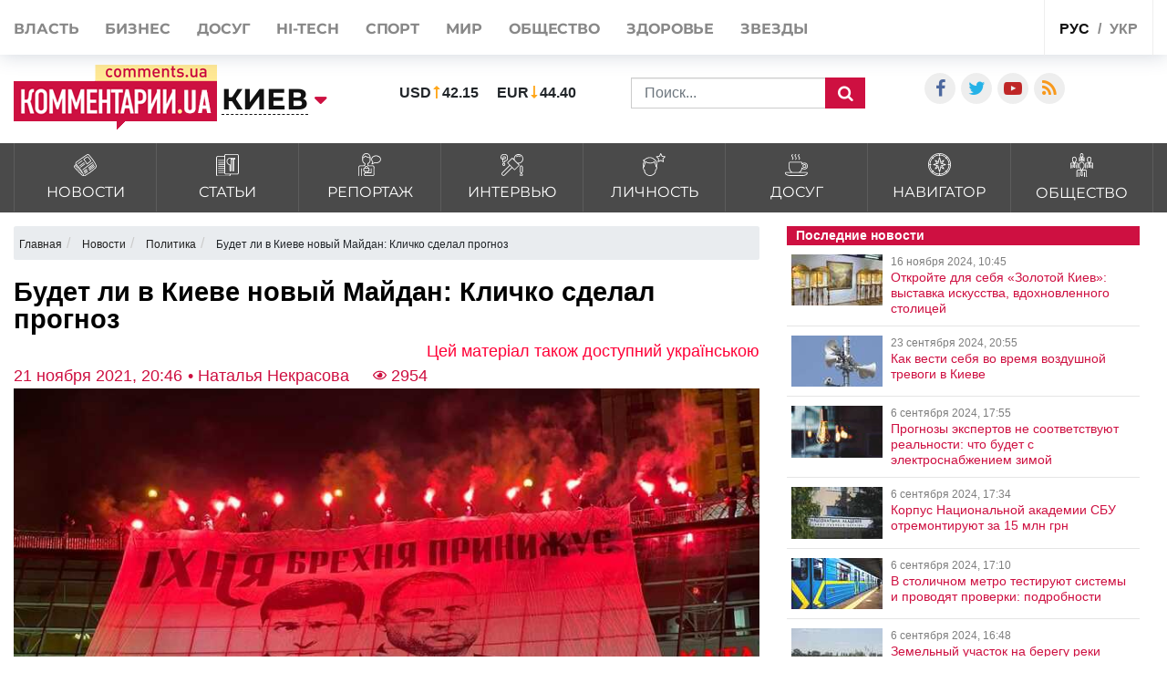

--- FILE ---
content_type: text/html; charset=UTF-8
request_url: https://kyiv.comments.ua/news/politics/domestic-policy/5841-budet-li-v-kieve-novyy-maydan-klichko-sdelal-prognoz.html
body_size: 25343
content:
<!DOCTYPE html>
<html lang="ru">

<head>
    <meta charset="UTF-8">
    <meta http-equiv="Content-Type" content="text/html; charset=utf-8" />
    <base href="https://kyiv.comments.ua">
    <meta name="viewport" content="width=device-width, initial-scale=1">
        <link rel="stylesheet" href="https://use.fontawesome.com/releases/v5.5.0/css/all.css" integrity="sha384-B4dIYHKNBt8Bc12p+WXckhzcICo0wtJAoU8YZTY5qE0Id1GSseTk6S+L3BlXeVIU" crossorigin="anonymous">
    <script>
        history.scrollRestoration = "manual"
    </script>
    <link rel="apple-touch-icon" href="/img/touch-icon-iphone.png" />
    <link rel="apple-touch-icon" sizes="152x152" href="/img/touch-icon-ipad.png" />
    <link rel="apple-touch-icon" sizes="180x180" href="/img/touch-icon-iphone-retina.png" />
    <link rel="apple-touch-icon" sizes="167x167" href="/img/touch-icon-ipad-retina.png" />
    <link rel="stylesheet" href="/css/bootstrap.min.css">
    <link rel="stylesheet" href="/css/style1.css?v=1.01">
    <link rel="stylesheet" href="/css/flatpickr.css">
    <link rel="stylesheet" href="/css/simplebox.min.css?v=3">
                            
                <script type="application/ld+json">
            {"@context":"http:\/\/schema.org","@type":"NewsArticle","headline":"\u0411\u0443\u0434\u0435\u0442 \u043b\u0438 \u0432 \u041a\u0438\u0435\u0432\u0435 \u043d\u043e\u0432\u044b\u0439 \u041c\u0430\u0439\u0434\u0430\u043d: \u041a\u043b\u0438\u0447\u043a\u043e \u0441\u0434\u0435\u043b\u0430\u043b \u043f\u0440\u043e\u0433\u043d\u043e\u0437","datePublished":"2021-11-21T20:46:44+02:00","description":"\u041c\u044d\u0440 \u0441\u0442\u043e\u043b\u0438\u0446\u044b \u043f\u0440\u043e\u043a\u043e\u043c\u043c\u0435\u043d\u0442\u0438\u0440\u043e\u0432\u0430\u043b \u043e\u0431\u043d\u0430\u0440\u043e\u0434\u043e\u0432\u0430\u043d\u043d\u044b\u0435 \u0444\u0430\u043a\u0442\u044b \u043f\u043e \"\u0432\u0430\u0433\u043d\u0435\u0440\u0433\u0435\u0439\u0442\u0443\"","mainEntityOfPage":{"@type":"WebPage","@id":"https:\/\/kyiv.comments.ua\/news\/politics\/domestic-policy\/5841-budet-li-v-kieve-novyy-maydan-klichko-sdelal-prognoz.html"},"author":{"@type":"Person","name":"\u041a\u043e\u043c\u043c\u0435\u043d\u0442\u0430\u0440\u0438\u0438 \u0423\u043a\u0440\u0430\u0438\u043d\u0430 \u2022 \u041d\u0430\u0442\u0430\u043b\u044c\u044f \u041d\u0435\u043a\u0440\u0430\u0441\u043e\u0432\u0430"},"publisher":{"@type":"Organization","name":"\u041a\u043e\u043c\u043c\u0435\u043d\u0442\u0430\u0440\u0438\u0438 \u0423\u043a\u0440\u0430\u0438\u043d\u0430","logo":{"@type":"ImageObject","url":"https:\/\/kyiv.comments.ua\/amp.png","width":600,"height":60}},"image":{"@type":"ImageObject","url":"https:\/\/kyiv.comments.ua\/img\/publications\/xucuDbxgEiMItos6WdW1h0zRHz_d7auv.jpg","width":1280,"height":853},"articleBody":"\u0423\u043a\u0440\u0430\u0438\u043d\u0446\u044b \u0432\u043f\u0440\u0430\u0432\u0435 \u0442\u0440\u0435\u0431\u043e\u0432\u0430\u0442\u044c \u043e\u0442\u0432\u0435\u0442\u043e\u0432 \u043e\u0442 \u043f\u0440\u0435\u0437\u0438\u0434\u0435\u043d\u0442\u0430 \u0423\u043a\u0440\u0430\u0438\u043d\u044b \u0412\u043b\u0430\u0434\u0438\u043c\u0438\u0440\u0430 \u0417\u0435\u043b\u0435\u043d\u0441\u043a\u043e\u0433\u043e \u043e \u0441\u0440\u044b\u0432\u0435 \u0441\u043f\u0435\u0446\u043e\u043f\u0435\u0440\u0430\u0446\u0438\u0438 \u043f\u043e \u0437\u0430\u0434\u0435\u0440\u0436\u0430\u043d\u0438\u044e \u0443\u0447\u0430\u0441\u0442\u043d\u0438\u043a\u043e\u0432 \u0447\u0430\u0441\u0442\u043d\u043e\u0439 \u0432\u043e\u0435\u043d\u043d\u043e\u0439 \u043a\u043e\u043c\u043f\u0430\u043d\u0438\u0438 (\u0427\u0412\u041a) \u0412\u0430\u0433\u043d\u0435\u0440\u0430. \u041e\u0431 \u044d\u0442\u043e\u043c \u0432 \u044d\u0444\u0438\u0440\u0435 \u0442\u0435\u043b\u0435\u043a\u0430\u043d\u0430\u043b\u0430 \"\u041a\u0438\u0435\u0432\" \u0437\u0430\u044f\u0432\u0438\u043b \u043c\u044d\u0440 \u0441\u0442\u043e\u043b\u0438\u0446\u044b \u0412\u0438\u0442\u0430\u043b\u0438\u0439 \u041a\u043b\u0438\u0447\u043a\u043e, \u043f\u0435\u0440\u0435\u0434\u0430\u044e\u0442 \"\u041a\u043e\u043c\u043c\u0435\u043d\u0442\u0430\u0440\u0438\u0438\". \u041f\u043e \u0441\u043b\u043e\u0432\u0430\u043c \u0433\u043b\u0430\u0432\u044b \u041a\u0438\u0435\u0432\u0441\u043a\u043e\u0439 \u0433\u043e\u0440\u043e\u0434\u0441\u043a\u043e\u0439 \u0433\u043e\u0441\u0443\u0434\u0430\u0440\u0441\u0442\u0432\u0435\u043d\u043d\u043e\u0439 \u0430\u0434\u043c\u0438\u043d\u0438\u0441\u0442\u0440\u0430\u0446\u0438\u0438 \u0412\u0438\u0442\u0430\u043b\u0438\u044f \u041a\u043b\u0438\u0447\u043a\u043e, \u0443\u043a\u0440\u0430\u0438\u043d\u0441\u043a\u0438\u0435 \u0432\u043b\u0430\u0441\u0442\u0438 \u043e\u0431\u044f\u0437\u0430\u0442\u0435\u043b\u044c\u043d\u043e \u0434\u043e\u043b\u0436\u043d\u044b \u043e\u0442\u0447\u0438\u0442\u044b\u0432\u0430\u0442\u044c\u0441\u044f \u043f\u0435\u0440\u0435\u0434 \u0433\u0440\u0430\u0436\u0434\u0430\u043d\u0430\u043c\u0438, \u043a\u0430\u043a\u0438\u043c \u0431\u044b \u0442\u0440\u0443\u0434\u043d\u044b\u043c \u043d\u0438 \u0431\u044b\u043b \u043e\u0442\u0432\u0435\u0442. \"\u041e\u0431\u0449\u0435\u0441\u0442\u0432\u043e \u0432\u043e\u0437\u043c\u0443\u0442\u0438\u043b\u0430 \u0442\u0430\u043a\u0430\u044f \u0438\u043d\u0444\u043e\u0440\u043c\u0430\u0446\u0438\u044f, \u043a\u043e\u0442\u043e\u0440\u0430\u044f \u0431\u044b\u043b\u0430 \u043e\u0437\u0432\u0443\u0447\u0435\u043d\u0430 \u0432 \u043f\u0440\u043e\u0433\u0440\u0430\u043c\u043c\u0435 \u0421\u0430\u0432\u0438\u043a\u0430 \u0428\u0443\u0441\u0442\u0435\u0440\u0430. \u042d\u0442\u043e \u0442\u0430\u043a\u043e\u0439 \u0438\u043d\u0444\u043e\u0440\u043c\u0430\u0446\u0438\u043e\u043d\u043d\u044b\u0439 \u0432\u0437\u0440\u044b\u0432. \u041a\u0430\u043a\u0438\u043c \u0431\u044b \u0441\u043b\u043e\u0436\u043d\u044b\u043c \u043d\u0435 \u0431\u044b\u043b \u043e\u0442\u0432\u0435\u0442, \u043e\u0431\u0449\u0435\u0441\u0442\u0432\u043e \u043d\u0430 \u0441\u0435\u0433\u043e\u0434\u043d\u044f\u0448\u043d\u0438\u0439 \u0434\u0435\u043d\u044c \u0445\u043e\u0447\u0435\u0442 \u043f\u043e\u043b\u0443\u0447\u0438\u0442\u044c \u0447\u0435\u0442\u043a\u0438\u0439 \u0438 \u0447\u0435\u0441\u0442\u043d\u044b\u0439 \u043e\u0442\u0432\u0435\u0442 \u043f\u043e \u044d\u0442\u0438\u043c \u0432\u043e\u043f\u0440\u043e\u0441\u0430\u043c\", \u2014 \u0441\u043a\u0430\u0437\u0430\u043b \u041a\u043b\u0438\u0447\u043a\u043e. \u0422\u0435\u043c \u0432\u0440\u0435\u043c\u0435\u043d\u0435\u043c \u0432 \u0414\u0435\u043d\u044c \u0414\u043e\u0441\u0442\u043e\u0438\u043d\u0441\u0442\u0432\u0430 \u0438 \u0421\u0432\u043e\u0431\u043e\u0434\u044b \u043f\u043e\u0441\u043b\u0435 \u043e\u0431\u043d\u0430\u0440\u043e\u0434\u043e\u0432\u0430\u043d\u043d\u043e\u0439 \u0438\u043d\u0444\u043e\u0440\u043c\u0430\u0446\u0438\u0438 \u043e \"\u0432\u0430\u0433\u043d\u0435\u0440\u0433\u0435\u0439\u0442\u0435\" \u0432 \u041a\u0438\u0435\u0432\u0435 \u0440\u043e\u0434\u0441\u0442\u0432\u0435\u043d\u043d\u0438\u043a\u0438 \u043f\u043e\u0433\u0438\u0431\u0448\u0438\u0445 \u043f\u0440\u043e\u0442\u0435\u0441\u0442\u0443\u044e\u0449\u0438\u0445 \u0432\u044b\u043a\u0440\u0438\u043a\u0438\u0432\u0430\u043b\u0438 \u0432 \u0430\u0434\u0440\u0435\u0441 \u043f\u0440\u0435\u0437\u0438\u0434\u0435\u043d\u0442\u0430 \u0412\u043b\u0430\u0434\u0438\u043c\u0438\u0440\u0430 \u0417\u0435\u043b\u0435\u043d\u0441\u043a\u043e\u0433\u043e \"\u041f\u043e\u0437\u043e\u0440!\" \u042d\u0442\u043e \u043f\u0440\u043e\u0438\u0437\u043e\u0448\u043b\u043e \u0432\u043e \u0432\u0440\u0435\u043c\u044f \u0446\u0435\u0440\u0435\u043c\u043e\u043d\u0438\u0438 \u0432\u043e\u0437\u043b\u043e\u0436\u0435\u043d\u0438\u044f \u0446\u0432\u0435\u0442\u043e\u0432 \u0434\u0435\u043b\u0435\u0433\u0430\u0446\u0438\u0438 \u0432\u043e \u0433\u043b\u0430\u0432\u0435 \u0441 \u0433\u043b\u0430\u0432\u043e\u0439 \u0433\u043e\u0441\u0443\u0434\u0430\u0440\u0441\u0442\u0432\u0430 \u043d\u0430 \u0410\u043b\u043b\u0435\u0435 \u0413\u0435\u0440\u043e\u0435\u0432 \u041d\u0435\u0431\u0435\u0441\u043d\u043e\u0439 \u0421\u043e\u0442\u043d\u0438. \u041a\u0440\u043e\u043c\u0435 \u0442\u043e\u0433\u043e, \u043d\u0430 \u041c\u0430\u0439\u0434\u0430\u043d\u0435 \u041d\u0435\u0437\u0430\u0432\u0438\u0441\u0438\u043c\u043e\u0441\u0442\u0438 \u0432\u044b\u0432\u0435\u0441\u0438\u043b\u0438 \u043e\u0433\u0440\u043e\u043c\u043d\u044b\u0439 \u043f\u043b\u0430\u043a\u0430\u0442 \u0441 \u0438\u0437\u043e\u0431\u0440\u0430\u0436\u0435\u043d\u0438\u044f\u043c\u0438 \u0417\u0435\u043b\u0435\u043d\u0441\u043a\u043e\u0433\u043e \u0438 \u0415\u0440\u043c\u0430\u043a\u0430 \u0441 \u043f\u043e\u0434\u043f\u0438\u0441\u044c\u044e: \"\u0418\u0445 \u043b\u043e\u0436\u044c \u0443\u043d\u0438\u0436\u0430\u0435\u0442. \u0417\u0430\u0449\u0438\u0442\u0438\u043c \u043d\u0430\u0448\u0435 \u0434\u043e\u0441\u0442\u043e\u0438\u043d\u0441\u0442\u0432\u043e\". \u0411\u0430\u043d\u043d\u0435\u0440 \u043f\u043e\u0434\u0441\u0432\u0435\u0442\u0438\u043b\u0438 \u0433\u043e\u0440\u044f\u0449\u0438\u043c\u0438 \u0444\u0430\u0439\u0435\u0440\u0430\u043c\u0438. \u0412 \u0441\u0442\u043e\u043b\u0438\u0446\u0435 \u0442\u0430\u043a\u0436\u0435 \u043f\u0440\u043e\u0448\u043b\u0430 \u0430\u043a\u0446\u0438\u044f \u043f\u0440\u043e\u0442\u0435\u0441\u0442\u0430. \u041c\u0438\u0442\u0438\u043d\u0433\u0443\u044e\u0449\u0438\u0435 \u043d\u0430\u043f\u0440\u0430\u0432\u0438\u043b\u0438\u0441\u044c \u043a \u0437\u0434\u0430\u043d\u0438\u044e \u041e\u0444\u0438\u0441\u0430 \u043f\u0440\u0435\u0437\u0438\u0434\u0435\u043d\u0442\u0430 \u0438 \u043f\u043e\u0442\u0440\u0435\u0431\u043e\u0432\u0430\u043b\u0438 \u043e\u0442 \u0417\u0435\u043b\u0435\u043d\u0441\u043a\u043e\u0433\u043e \u043e\u0442\u043f\u0440\u0430\u0432\u0438\u0442\u044c \u0433\u043b\u0430\u0432\u0443 \u041e\u041f \u0410\u043d\u0434\u0440\u0435\u044f \u0415\u0440\u043c\u0430\u043a\u0430 \u0432 \u043e\u0442\u0441\u0442\u0430\u0432\u043a\u0443. \u0417\u0434\u0430\u043d\u0438\u0435 \u0443\u0441\u0438\u043b\u0435\u043d\u043d\u043e \u043e\u0445\u0440\u0430\u043d\u044f\u043b\u0438, \u043d\u043e \u043d\u0435 \u043e\u0431\u043e\u0448\u043b\u043e\u0441\u044c \u0431\u0435\u0437 \u0441\u0442\u043e\u043b\u043a\u043d\u043e\u0432\u0435\u043d\u0438\u0439 \u0441 \u043f\u0440\u0430\u0432\u043e\u043e\u0445\u0440\u0430\u043d\u0438\u0442\u0435\u043b\u044f\u043c\u0438. \u041f\u0440\u043e\u0442\u0435\u0441\u0442\u044b \u0437\u0430\u0432\u0435\u0440\u0448\u0438\u043b\u0438\u0441\u044c, \u043e\u0434\u043d\u0430\u043a\u043e \u0443\u0447\u0430\u0441\u0442\u043d\u0438\u043a\u0438 \u0430\u043a\u0446\u0438\u0438 \u0430\u043d\u043e\u043d\u0441\u0438\u0440\u043e\u0432\u0430\u043b\u0438 \u0435\u0435 \u043f\u0440\u043e\u0434\u043e\u043b\u0436\u0435\u043d\u0438\u0435 \u043d\u0430 1 \u0434\u0435\u043a\u0430\u0431\u0440\u044f. \"\u042d\u0442\u043e\u0442 \u0432\u043e\u043f\u0440\u043e\u0441 \u043a\u0430\u0441\u0430\u0435\u0442\u0441\u044f \u0431\u0443\u0434\u0443\u0449\u0435\u0433\u043e \u2014 \u0432 \u043a\u0430\u043a\u043e\u043c \u043d\u0430\u043f\u0440\u0430\u0432\u043b\u0435\u043d\u0438\u0438 \u043c\u044b \u0434\u0432\u0438\u0433\u0430\u0435\u043c\u0441\u044f, \u0438 \u043f\u043e\u0447\u0435\u043c\u0443 \u043b\u044e\u0434\u0438 \u043e\u0442\u0434\u0430\u044e\u0442 \u0441\u0432\u043e\u044e \u0436\u0438\u0437\u043d\u044c \u043d\u0430 \u0444\u0440\u043e\u043d\u0442\u0435, \u0430 \u044d\u0442\u043e \u043a\u0430\u043a-\u0442\u043e \u043d\u0435 \u0443\u043a\u043b\u0430\u0434\u044b\u0432\u0430\u0435\u0442\u0441\u044f \u0432 \u043f\u0440\u043e\u0438\u0441\u0445\u043e\u0434\u044f\u0449\u0435\u0435 \u0438 \u0442\u043e, \u0447\u0442\u043e \u0434\u0435\u043a\u043b\u0430\u0440\u0438\u0440\u0443\u0435\u0442\u0441\u044f. \u0422\u043e \u0435\u0441\u0442\u044c \u043c\u0435\u0436\u0434\u0443 \u0434\u0435\u043a\u043b\u0430\u0440\u0430\u0446\u0438\u0435\u0439 \u0438 \u0440\u0435\u0430\u043b\u044c\u043d\u044b\u043c\u0438 \u0448\u0430\u0433\u0430\u043c\u0438 \u043b\u044e\u0434\u0438 \u0447\u0443\u0432\u0441\u0442\u0432\u0443\u044e\u0442 \u0447\u0442\u043e-\u0442\u043e \u043d\u0435 \u0442\u043e... \u042f \u043e\u0447\u0435\u043d\u044c \u043d\u0430\u0434\u0435\u044e\u0441\u044c, \u0447\u0442\u043e \u0435\u0449\u0435 \u043e\u0434\u043d\u043e\u0433\u043e \u041c\u0430\u0439\u0434\u0430\u043d\u0430 \u043d\u0435 \u0431\u0443\u0434\u0435\u0442, \u043d\u043e \u044d\u0442\u043e \u0437\u0430\u0432\u0438\u0441\u0438\u0442 \u043e\u0442 \u044d\u0442\u043e\u0433\u043e \u043e\u0442\u0432\u0435\u0442\u0430, \u043a\u043e\u0442\u043e\u0440\u044b\u0439 \u043c\u044b \u0434\u043e\u043b\u0436\u043d\u044b \u043f\u043e\u043b\u0443\u0447\u0438\u0442\u044c. \u0415\u0441\u043b\u0438 \u043e\u0442\u0432\u0435\u0442\u0430 \u043c\u044b \u043d\u0435 \u043f\u043e\u043b\u0443\u0447\u0438\u043c, \u044f \u043d\u0435 \u0438\u0441\u043a\u043b\u044e\u0447\u0430\u044e, \u0447\u0442\u043e \u044d\u0442\u043e \u043c\u043e\u0436\u0435\u0442 \u043f\u0440\u0438\u0432\u0435\u0441\u0442\u0438 \u043a \u0432\u043e\u0437\u043c\u0443\u0449\u0435\u043d\u0438\u044e \u043b\u044e\u0434\u0435\u0439\", \u2014 \u043f\u0440\u043e\u043a\u043e\u043c\u043c\u0435\u043d\u0442\u0438\u0440\u043e\u0432\u0430\u043b \u043c\u044d\u0440 \u041a\u0438\u0435\u0432\u0430 \u0437\u0430\u043f\u0440\u043e\u0441 \u043e\u0431\u0449\u0435\u0441\u0442\u0432\u0430 \u043d\u0430 \u043e\u0442\u0447\u0435\u0442 \u043e \u0441\u0440\u044b\u0432\u0435 \u043e\u043f\u0435\u0440\u0430\u0446\u0438\u0438 \u043f\u043e \u0437\u0430\u0434\u0435\u0440\u0436\u0430\u043d\u0438\u044e \u0443\u0447\u0430\u0441\u0442\u043d\u0438\u043a\u043e\u0432&nbsp; \u0427\u0412\u041a \u0412\u0430\u0433\u043d\u0435\u0440\u0430.  \u0412 \u041e\u0444\u0438\u0441\u0435 \u043f\u0440\u0435\u0437\u0438\u0434\u0435\u043d\u0442\u0430 \u0423\u043a\u0440\u0430\u0438\u043d\u044b \u043d\u0430 \u043e\u0431\u043d\u0430\u0440\u043e\u0434\u043e\u0432\u0430\u043d\u043d\u0443\u044e \u0432 \u043f\u0440\u043e\u0433\u0440\u0430\u043c\u043c\u0435 \u0421\u0430\u0432\u0438\u043a\u0430 \u0428\u0443\u0441\u0442\u0435\u0440\u0430 \"\u0421\u0432\u043e\u0431\u043e\u0434\u0430 \u0441\u043b\u043e\u0432\u0430\" \u0438\u043d\u0444\u043e\u0440\u043c\u0430\u0446\u0438\u044e \u0432\u043e \u0432\u0440\u0435\u043c\u044f \u044d\u0444\u0438\u0440\u0430 \u043e\u0442\u0440\u0435\u0430\u0433\u0438\u0440\u043e\u0432\u0430\u043b\u0438 \u0431\u0443\u0440\u043d\u043e. \u0421\u043e\u0432\u0435\u0442\u043d\u0438\u043a \u0440\u0443\u043a\u043e\u0432\u043e\u0434\u0438\u0442\u0435\u043b\u044f \u041e\u0444\u0438\u0441\u0430 \u043f\u0440\u0435\u0437\u0438\u0434\u0435\u043d\u0442\u0430 \u041c\u0438\u0445\u0430\u0438\u043b \u041f\u043e\u0434\u043e\u043b\u044f\u043a \u0437\u0430\u044f\u0432\u0438\u043b, \u0447\u0442\u043e \u043f\u0440\u0438\u0433\u043b\u0430\u0448\u0435\u043d\u0438\u0435 \u043f\u0440\u0435\u0434\u0441\u0442\u0430\u0432\u0438\u0442\u0435\u043b\u0435\u0439 \u0432\u043b\u0430\u0441\u0442\u0438 \u0434\u043b\u044f \u0443\u0447\u0430\u0441\u0442\u0438\u044f \u0432 \u043f\u0440\u043e\u0433\u0440\u0430\u043c\u043c\u0435 \u043d\u0430 \u0422\u0420\u041a \"\u0423\u043a\u0440\u0430\u0438\u043d\u0430\" \u2014 \u044d\u0442\u043e \u0444\u0435\u0439\u043a \u0438 \u0445\u0430\u0439\u043f. \u041e\u043d \u043d\u0430\u0437\u0432\u0430\u043b \u044d\u0442\u043e \u0442\u0430\u043a\u0436\u0435 \u0438\u0433\u0440\u043e\u0439 \"\u043f\u043e \u043e\u043b\u0438\u0433\u0430\u0440\u0445\u0438\u0447\u0435\u0441\u043a\u0438\u043c \u043f\u0440\u0430\u0432\u0438\u043b\u0430\u043c\", \"\u043a\u043e\u0433\u0434\u0430 \u0441\u0432\u043e\u0438\u043c \u0432 \u0441\u0442\u0443\u0434\u0438\u0438 \u2013 \u043a\u043e\u043c\u0444\u043e\u0440\u0442, \u0430 \u0437\u0440\u0438\u0442\u0435\u043b\u044f\u043c \u2013 \u043e\u0442\u0431\u043e\u0440\u043d\u0430\u044f \u0444\u0435\u0439\u043a\u0447\u0430\u0442\u0438\u043d\u0430\". \u041c\u0435\u0434\u0438\u0439\u043d\u0443\u044e \u043f\u043b\u043e\u0449\u0430\u0434\u043a\u0443 \u041f\u043e\u0434\u043e\u043b\u044f\u043a \u043e\u0431\u043e\u0437\u0432\u0430\u043b \"\u0443\u043f\u0440\u0430\u0432\u043b\u044f\u0435\u043c\u044b\u043c \u0441\u0443\u0434\u0438\u043b\u0438\u0449\u0435\u043c\". \u0422\u0430\u043a \u0432 \u041e\u041f \u043e\u0431\u044a\u044f\u0441\u043d\u0438\u043b\u0438 \u043e\u0442\u043a\u0430\u0437 \u043f\u0440\u0438\u043d\u044f\u0442\u044c \u0443\u0447\u0430\u0441\u0442\u0438\u0435 \u0432 \u043e\u0431\u0441\u0443\u0436\u0434\u0435\u043d\u0438\u0438 \u0432\u043e\u043f\u0440\u043e\u0441\u0430 \"\u0432\u0430\u0433\u043d\u0435\u0440\u0433\u0435\u0439\u0442\u0430\" \u0434\u043b\u044f \u043e\u0431\u044a\u0435\u043a\u0442\u0438\u0432\u043d\u043e\u0433\u043e \u043e\u0441\u0432\u0435\u0449\u0435\u043d\u0438\u044f \u043f\u043e\u0437\u0438\u0446\u0438\u0438. \u041d\u0430\u043f\u043e\u043c\u043d\u0438\u043c, \u0432 \u0423\u043a\u0440\u0430\u0438\u043d\u0435 \u0438 \u0441\u0442\u043e\u043b\u0438\u0446\u0435 \u0441\u0435\u0433\u043e\u0434\u043d\u044f, 21 \u043d\u043e\u044f\u0431\u0440\u044f, \u043f\u0440\u0430\u0437\u0434\u043d\u0443\u044e\u0442 \u0414\u0435\u043d\u044c \u0414\u043e\u0441\u0442\u043e\u0438\u043d\u0441\u0442\u0432\u0430 \u0438 \u0421\u0432\u043e\u0431\u043e\u0434\u044b. \u0421 \u043f\u0440\u0430\u0437\u0434\u043d\u0438\u043a\u043e\u043c \u0443\u043a\u0440\u0430\u0438\u043d\u0446\u0435\u0432 \u043f\u043e\u0437\u0434\u0440\u0430\u0432\u0438\u043b \u043c\u044d\u0440 \u041a\u0438\u0435\u0432\u0430 \u0412\u0438\u0442\u0430\u043b\u0438\u0439 \u041a\u043b\u0438\u0447\u043a\u043e. \u041e\u043d \u0443\u0431\u0435\u0436\u0434\u0435\u043d, \u0447\u0442\u043e \u0432\u0441\u0435 \u0432\u044b\u0437\u043e\u0432\u044b \u0438 \u0438\u0441\u043f\u044b\u0442\u0430\u043d\u0438\u044f \u0431\u0443\u0434\u0443\u0442 \u043f\u0440\u0435\u043e\u0434\u043e\u043b\u0435\u043d\u044b. "}        </script>
    
    <meta name="theme-color" content="#D01E45">



    <link rel="manifest" href="/manifest.json">
    <title>Будет ли в Киеве новый Майдан - Кличко сделал прогноз | Комментарии.Киев</title>
    <style>
        :root {
            --main: #CE1041;
        }

        #toTop {
            display: none;
            text-decoration: none;
            position: fixed;
            bottom: 10px;
            right: 10px;
            overflow: hidden;
            width: 51px;
            height: 51px;
            border: none;
            text-indent: 100%;
            background: url(../img/ui.totop.png) no-repeat left top;
        }

        #toTopHover {
            background: url(../img/ui.totop.png) no-repeat left -51px;
            width: 51px;
            height: 51px;
            display: block;
            overflow: hidden;
            float: left;
            opacity: 0;
            -moz-opacity: 0;
            filter: alpha(opacity=0);
        }

        @media (max-width: 500px) {
            .header-wrap .search_wrap {
                display: flex !important;
            }

            .rates_block.rates_double ul {
                font-size: 11px;
            }

            .m-width-visible img {
                padding-right: 10px;
            }
        }

        #toTop:active,
        #toTop:focus {
            outline: none;
        }

        .content-slider {
            display: none !important;
        }

        .content-slider img {
            display: none !important;
        }

        .content-slider-nav {
            display: none !important;
        }

        .content-slider-nav img {
            display: none !important;
        }

        .content-slider.slick-initialized {
            display: block !important;
        }

        .content-slider.slick-initialized img {
            display: block !important;
        }

        .content-slider-nav.slick-initialized {
            display: block !important;
        }

        .content-slider-nav.slick-initialized img {
            display: block !important;
        }

        .tags-link:hover {
            color: #ee2d28 !important;
        }

        .pubs-tags {
            padding-top: 30px;
        }

        .header-wrap {
            padding-left: 15px;
        }

        @media (max-width: 768px) {
            .header-wrap {
                padding-left: 0px !important;
            }
        }

        .atlanta {
            position: fixed;
            top: 0;
            z-index: 1000;
        }

        .atlanta_left {
            left: 0;
        }

        .atlanta_right {
            right: 0;
        }

        @media(max-width: 1919px) {
            .atlanta {
                display: none;
            }
        }
        
        @media (max-width: 575px) {
            .dossier-wrapper, .read-also, article {
                padding: 0 0px;
            }
        }
        
    </style>
    <script src="/js/jquery.min.js"></script>
    <script src="/js/common.js?ver=1.8"></script>
    <link rel="stylesheet" href="/css/depends/bootstrap.min.css">
    <link rel="stylesheet" href="/css/style.css">

    <style>
        .list-news-2 li.marked .time-news {
            background: url(../img/coms/main.png) no-repeat top !important;
        }

        .news_feed_date_box {
            background: url(../img/coms-lg/main.png) 0 0/100% 104% repeat !important;
        }

        .list-digest+a,
        .list-news-2+a,
        .opinion-aside+a {
            float: unset;
        }

        .show-all {
            font: bold 13px/11pt tahoma, sans-serif;
            display: block;
            text-align: right;
            color: #2c2d31;
            padding: 10px;
            background: inherit;
            margin-right: 0;
            width: 100%;
        }

        .show-all:hover {
            background: #f5f5f5;
            color: var(--main);
        }

        iframe {
            min-width: auto;
        }

        h2,
        h4,
        h5,
        h6 {
            margin: 0px !important;
            padding-bottom: 10px;
        }

        .list-news-1 li {
            padding: 15px 10px 15px 0;
        }

        @font-face {
            font-family: proximanova;
            font-style: normal;
            font-weight: 300;
            src: url(../fonts/proximanova-light-webfont.woff2) format("woff2")
        }

        @font-face {
            font-family: proximanova;
            font-style: normal;
            font-weight: 400;
            src: url(../fonts/proximanova-regular-webfont.woff2) format("woff2")
        }

        @font-face {
            font-family: proximanova;
            font-style: normal;
            font-weight: 600;
            src: url(../fonts/proximanova-semibold-webfont.woff2) format("woff2")
        }

        @font-face {
            font-family: proximanova;
            font-style: normal;
            font-weight: 700;
            src: url(../fonts/proximanova-bold-webfont.woff2) format("woff2")
        }

        * {
            margin: 0;
            padding: 0
        }

        body {
            font-family: "Proxima Nova", sans-serif
        }

        body ul {
            list-style: none
        }

        a {
            color: #202020;
            text-decoration: none
        }

        .bootom-line {
            height: 103px;
            margin: auto
        }

        .bootom-line .line {
            height: 25px;
            border: .5px solid #202020;
            margin: 0 12px 0 12px
        }

        .bootom-line .logo {
            margin-top: 12px
        }

        .bootom-line a {
            font-size: 20px;
            font-weight: 600;
            line-height: 50px
        }

        .bootom-line ul {
            display: -webkit-box;
            display: -webkit-flex;
            display: -ms-flexbox;
            display: flex;
            -webkit-box-pack: justify;
            -webkit-justify-content: space-between;
            -ms-flex-pack: justify;
            justify-content: space-between
        }

        .bootom-menu {
            margin-top: 4px;
            background-color: #f2f2f2;
            height: 550px
        }

        .bootom-menu .bootom-news {
            display: -ms-grid;
            display: grid;
            -ms-grid-columns: 22% 28% 25%;
            grid-template-columns: 33% 33% 33%;
            justify-items: center
        }

        .bootom-menu a {
            white-space: nowrap;
            font-size: 16px;
            font-weight: 300;
            line-height: 40px
        }

        .bootom-menu p {
            padding: 15% 0 20% 0
        }

        .bootom-menu .supp p {
            margin-top: -5px;
            height: 9px
        }

        .up {
            position: fixed;
            bottom: 10px;
            width: 61px;
            height: 61px;
            background: #444 url(../img/svg/upload.svg) no-repeat center/50%;
            border-radius: 50%;
            border: none;
            cursor: pointer;
            margin: 5% 0 0 78px
        }

        .telegram {
            position: fixed;
            right: 50px;
            bottom: 10px;
            width: 61px;
            height: 61px;
            background: #41b4e6 url(../img/svg/telegram.svg) no-repeat center/50%;
            border-radius: 50%;
            border: none;
            cursor: pointer
        }

        @media screen and (max-device-width:510px) {
            .bootom-menu {
                height: auto
            }
        }

        @media screen and (max-device-width:500px) {
            .bootom-menu .bootom-news {
                -ms-grid-columns: none;
                grid-template-columns: none
            }

            .bootom-menu .bootom-news .supp {
                margin-left: 48px
            }
        }

        @media screen and (max-device-width:400px) {
            .up {
                left: -60px
            }

            .telegram {
                right: 15px
            }
        }
        
        
/*@media (min-width: 1200px) {
    .container {
        max-width: 1320px;
    }
}*/

.news_title>a {
    font-weight: 600;
}

@media (max-width: 430px) {
    .feed_block_head {
        text-align: center;
        padding-left: 0px;
    }
    
html {
overflow: scroll;
overflow-x: hidden;
 }
    
}
#loader {
    padding-left: 0px;
}
article a, article div, article font, article span {
    font: 22px/26px arial, sans-serif!important;
}
article h3, article p {
    font: 22px/26px arial, sans-serif!important;
}
@media (max-width: 575px) {
.dossier-wrapper, .read-also, article {
    padding: 0px;
}
}

@media (max-width: 991px) {
    .city_modal {
        font-size: 14px;
    }
}

.last_news_wrap>.widget_block:last-child {
    padding-bottom: 25px;
}

#main_news .news_block.type_left .news_img {
    width: 425px;
}

.news_block.type_left {
    margin-left: 0px;
}
.news_block.right_top .news_content, .news_block.bottom_left .news_content {
    max-height: 80px;
}

#main_news .news_block {
    margin-bottom: 50px;
    height: 350px;
}

@media (max-width: 991px) {
#footer_category .collapse {
    display: block;
}
}


@media (max-width: 430px) {
.top_navigate {
    padding-bottom: 5px;
    height: 100%;
    font-size: 20px;
    padding-top: 10px;
    line-height: 2.5;
}
}

.category_list>li>a {
    padding: 10px 10px 8px;
}
.category_list>li>a>img {
    width: 25px;
}
.category_list>li>a>span {
    margin-bottom: 0px;
    margin-top: 5px;
}

#top_banner {
    padding: 0px 0;
}
.header_body {
    padding-top: 50px;
    padding-bottom: 15px;
}

.breadcrumb{
    width:100%;
    white-space: nowrap;
    overflow: auto;
    flex-wrap: nowrap;
    padding: 0.55rem 0.55rem;
    margin-top: 15px;
}


    @media (max-width: 991px) {
        .header_top {
            height: 62px;
        }
        .header_top .visible-sm {
            display: flex!important;
        }
        .header-wrap {
            width: 100%;
        }

        .header-wrap .search_wrap {
            display: flex;
            align-items: center;
            justify-content: space-between;
        }

        .header-wrap .center_block {
            width: auto;
            margin-top: 0!important;
            margin-right: 15px;
        }
    }

    @media screen and (max-width: 767px) {
        .header-wrap .left_block,
        .header-wrap .logo_block {
            margin-bottom: 0;
        }
        .header-wrap .search_block {
            margin-bottom: 0;
        }
        .header_top .lang_block {
            margin-left: auto;
        }
    }

    @media screen and (max-width: 645px) {
        .header-wrap .search_block{
            justify-content: flex-end;
        }

        .header-wrap .val li:last-child{
            margin-right: 0px;
        }
        .header-wrap .search_form{
            margin-left: 10px;
        }

    }

    @media screen and (max-width: 480px) {
        .header-wrap .rates_block {
            width: auto!important;
        }
        .header-wrap .logo_block {
            width: 105px;
        }
    }

    @media screen and (max-width: 400px) {
        .header_top .mobile_city{
            padding: 18px 10px;
            margin: 0 5px;
        }
        .header_top .main_lang{
            padding: 19px 5px 17px;
        }
    }
    .header_top .shares_list {
        margin-left: auto;
    }

    .wrapper-author-date span {
        font: 18px / 20px arial, sans-serif !important;
    }

    .wrapper-header-article div a {
        font: 18px / 20px arial, sans-serif !important;
    }

    article h1 {
        margin: 0;
        font: bold 29px / 24px arial, sans-serif;
        color: #000;
        padding-top: 10px;
        padding-bottom: 10px;
        line-height: 30px;
    }


</style>


                                <meta name="ROBOTS" content="INDEX, FOLLOW, ALL" />
                <meta name="publisher" content="Comments comments.ua" />

    <!-- Domain -->
    <script type="text/javascript">
        
                    var Domain = {};
            (function() {
                Domain.SearchUrl = '//kyiv.comments.ua/search';
                Domain.Cookie = '.kyiv.comments.ua';
                Domain.PageId = 5841;
            })();
            </script>

    <meta name="title" content="Будет ли в Киеве новый Майдан: Кличко сделал прогноз">
<meta name="description" content="Мэр столицы прокомментировал обнародованные факты по &quot;вагнергейту&quot;">
<meta property="article:tag" content="Владимир Зеленский">
<meta property="article:tag" content="Киев">
<meta property="article:tag" content="Майдан">
<meta property="article:tag" content="акция протеста">
<meta property="article:tag" content="Виталий Кличко">
<meta property="article:tag" content="Андрей Ермак">
<meta property="article:tag" content="вагнергейт">
<meta name="keywords" content="Владимир Зеленский, Киев, Майдан, акция протеста, Виталий Кличко, Андрей Ермак, вагнергейт">
<meta name="news_keywords" content="Владимир Зеленский, Киев, Майдан, акция протеста, Виталий Кличко, Андрей Ермак, вагнергейт">
<meta property="og:site_name" content="Комментарии Украина">
<meta property="og:url" content="https://kyiv.comments.ua/news/politics/domestic-policy/5841-budet-li-v-kieve-novyy-maydan-klichko-sdelal-prognoz.html">
<meta property="og:locale" content="ru_RU">
<meta property="og:type" content="article">
<meta property="og:title" content="Будет ли в Киеве новый Майдан: Кличко сделал прогноз">
<meta property="og:description" content="Мэр столицы прокомментировал обнародованные факты по &quot;вагнергейту&quot;">
<meta property="article:section" content="Новости">
<meta property="article:published_time" content="2021-11-21T20:46:44+02:00">
<meta property="og:updated_time" content="2021-11-21T20:46:44+02:00">
<meta property="og:image" content="https://kyiv.comments.ua/img/publications/xucuDbxgEiMItos6WdW1h0zRHz_d7auv.jpg">
<meta property="og:image:secure_url" content="https://kyiv.comments.ua/img/publications/xucuDbxgEiMItos6WdW1h0zRHz_d7auv.jpg">
<meta property="og:image:width" content="1240">
<meta property="og:image:height" content="840">
<meta property="twitter:card" content="summary_large_image">
<meta property="twitter:description" content="Мэр столицы прокомментировал обнародованные факты по &quot;вагнергейту&quot;">
<meta property="twitter:title" content="Будет ли в Киеве новый Майдан: Кличко сделал прогноз">
<meta property="twitter:site" content="">
<meta property="twitter:image" content="https://kyiv.comments.ua/img/publications/xucuDbxgEiMItos6WdW1h0zRHz_d7auv.jpg">
<meta property="twitter:creator" content="">
<meta property="ia:markup_url" content="">
<meta name="csrf-param" content="_csrf-frontend">
<meta name="csrf-token" content="bFRf5aDveoq1h7pm2oYF8Ab9Emaom-NfO2PqU6D6OKozCyvR1q0z_eOx91Hr4TGfUqdHS9_tqDRJW6snma1bxg==">

<link href="https://kyiv.comments.ua/news/politics/domestic-policy/5841-budet-li-v-kieve-novyy-maydan-klichko-sdelal-prognoz.amp" rel="amphtml">
<link href="https://kyiv.comments.ua/news/politics/domestic-policy/5841-budet-li-v-kieve-novyy-maydan-klichko-sdelal-prognoz.html" rel="canonical">
<link href="https://kyiv.comments.ua/ua/news/politics/domestic-policy/5841-chi-bude-u-kievi-noviy-maydan-klichko-zrobiv-prognoz.html" rel="alternate" hreflang="uk">
<link href="https://kyiv.comments.ua/news/politics/domestic-policy/5841-budet-li-v-kieve-novyy-maydan-klichko-sdelal-prognoz.html" rel="alternate" hreflang="ru">
<link type="image/png" href="/img/favicon/main.ico" rel="icon">    
    
</head>

<body class="buttact">
    
    <!-- header -->
    <header id="header">
        <div id="jopen" style="width:100%;height:60px;position:absolute;"></div>
        <div class="header_top">
            <div class="container">
                <div class="row">
                    <div class="visible-xs visible-sm col-xs-12">
                        <button class="open_main_menu" id="opmen">
                            <span class="lines"></span>
                        </button>
                        <div class="mobile_city">
                                                            <a href="#" class="city_modal" data-toggle="modal" data-target="#modal_city"><span>Изменить регион</span></a>
                            
                                                    </div>
                        <ul class="shares_list top-shares">
                            <li><a href="https://www.facebook.com/kyivinmind/" class="icon-facebook shares_link" target="_blank"></a></li>
                            <li><a href="https://twitter.com/commentsUA_ALL" class="icon-twitter shares_link" target="_blank"></a></li>
                            <li><a href="https://www.youtube.com/user/kommentarii?feature=watch" class="icon-youtube-play shares_link" target="_blank"></a></li>
                            <li><a href="https://kyiv.comments.ua/rss/yandex_comments_ua.xml" class="icon-rss shares_link" target="_blank"></a></li>

                        </ul>
                        <div class="lang_block">
                            <ul class="main_lang">
                                                                    <li class="current"><a href="/">рус</a></li>
                                    <li><a href="https://kyiv.comments.ua/ua/news/politics/domestic-policy/5841-chi-bude-u-kievi-noviy-maydan-klichko-zrobiv-prognoz.html">укр</a></li>
                                
                                                            </ul>
                        </div>
                    </div>
                    <div class="col-xs-12">
                        <div class="top_navigate">
                            <nav>
                                <ul class="main_menu">

                                                                            <li><a href="https://politics.comments.ua">Власть</a></li>
                                        <li><a href="https://money.comments.ua">Бизнес</a></li>
                                        <li><a href="https://life.comments.ua">Досуг</a></li>
                                        <li><a href="https://it.comments.ua">HI-tech</a></li>
                                        <li><a href="https://sport.comments.ua">Спорт</a></li>
                                        <li><a href="https://world.comments.ua">Мир</a></li>
                                        <li><a href="https://society.comments.ua">Общество</a></li>
                                        <li><a href="https://health.comments.ua">Здоровье</a></li>
                                        <li><a href="https://stars.comments.ua">Звезды</a></li>
                                    
                                                                    </ul>
                            </nav>
                            <div class="top_btn">
                                                                    <a href="https://comments.ua/special" class="btn btn_primary">Спецпроекты</a>
                                
                                                            </div>
                            <ul class="shares_list hidden-sm hidden-md hidden-lg pushup-shares">
                                <li><a href="https://www.facebook.com/kyivinmind/" class="icon-facebook shares_link" target="_blank"></a></li>
                                <li><a href="https://twitter.com/commentsUA_ALL" class="icon-twitter shares_link" target="_blank"></a></li>
                                <li><a href="https://www.youtube.com/user/kommentarii?feature=watch" class="icon-youtube-play shares_link" target="_blank"></a></li>
                                <li><a href="https://kyiv.comments.ua/rss/yandex_comments_ua.xml" class="icon-rss shares_link" target="_blank"></a></li>

                            </ul>
                        </div>
                        <div class="lang_block hidden-xs hidden-sm">
                            <ul class="main_lang">
                                                                    <li class="current"><a href="/">рус</a></li>
                                    <li><a href="https://kyiv.comments.ua/ua/news/politics/domestic-policy/5841-chi-bude-u-kievi-noviy-maydan-klichko-zrobiv-prognoz.html">укр</a></li>
                                
                                                            </ul>
                        </div>
                    </div>
                </div>
            </div>
        </div>
        <div class="header_body">
            <div class="container">
                <div class="row">
                    <div class="header-wrap">
                        <div class="search_wrap">
                            <div class="left_block">
                                <div class="logo_block">

                                                                            <a href="/" class="full-width-visible"><img src="images/logo-footer.png" alt="//kyiv.comments.ua"></a>
                                        <a href="/" class="m-width-visible"><img src="images/logo_768.png" alt="//kyiv.comments.ua"></a>
                                    
                                    
                                </div>
                                <div class="main_city">
                                                                            <a href="//kyiv.comments.ua" class="city_modal" data-toggle="modal" data-target="#modal_city"><span>Киев</span></a>
                                    
                                                                    </div>
                            </div>
                            <div class="center_block">
                                <div class="search_block">
                                    <div class="rates_block rates_double">
                                        <ul class="val">
                                                                                        <li>
                                                <p class="valut"><b>USD</b></p>
                                                <p class=""><b>42.15</b></p>
                                            </li>
                                            <li>
                                                <p class="valut-rev"><b>EUR</b></p>
                                                <p class=""><b>44.40</b></p>
                                            </li>
                                        </ul>
                                    </div>
                                    <form action="/search" method="GET" class="search_form">
                                                                                    <input type="text" name="query" class="form-control" placeholder="Поиск...">
                                        
                                                                                <button class="search_btn" type="submit"></button>
                                    </form>
                                </div>
                            </div>
                        </div>
                    </div>
                    <style>
                        .search_block {
                            display: flex;
                            align-items: center;
                            flex-wrap: wrap;
                            margin-top: 15px;
                        }

                        .search_block .rates_double {
                            margin: 0 40px;
                        }

                        @media (max-width: 1200px) {
                            .search_block .rates_double {
                                margin: 0;
                            }
                        }
                    </style>
                    <div style="width: auto;flex:none;margin-left: 30px;padding-top:30px" class="col-md-4 hidden-sm hidden-xs flex-width">
                        <div class="right_block">
                            <div class="shares_block">

                                <ul class="shares_list">
                                    <li><a href="https://www.facebook.com/kyivinmind/" class="icon-facebook shares_link" target="_blank"></a></li>
                                    <li><a href="https://twitter.com/commentsUA_ALL" class="icon-twitter shares_link" target="_blank"></a></li>
                                    <!--li><a href="https://t.me/kharkovpuls" class="iconfa-telegram shares_link" target="_blank"></a></li-->
                                    <li><a href="https://www.youtube.com/user/kommentarii?feature=watch" class="icon-youtube-play shares_link" target="_blank"></a></li>
                                    <li><a href="https://kyiv.comments.ua/rss/yandex_comments_ua.xml" class="icon-rss shares_link" target="_blank"></a></li>

                                </ul>
                            </div>
                        </div>
                    </div>
                </div>
            </div>
        </div>
    </header>



    <div class="category_list_btn collapsed" data-toggle="collapse" data-target="#category_list1">
                    <span class="open_news">закрыть категории новостей</span>
            <span class="close_news">открыть категории новостей</span>
        
            </div>
    <!-- main_category-->
    <div id="main_category" class="full-width">
        <div class="category_wrapper">
            <div class="container">
                <div class="row">
                    <div class="col-xs-12">
                        <div id="category_list1" class="collapse">
                            <ul class="category_list">

                                

                                                    <li><a href="https://kyiv.comments.ua/news">
                                <img src="/img/category/news.svg" alt="">
                                <span data-hover="Новости">Новости</span>
                            </a></li>
                          
                                                    <li><a href="https://kyiv.comments.ua/article">
                                <img src="/img/category/article.svg" alt="">
                                <span data-hover="Статьи">Статьи</span>
                            </a></li>
                                                              
                                                    <li><a href="https://kyiv.comments.ua/reportage">
                                <img src="/img/category/report.svg" alt="">
                                <span data-hover="Репортаж">Репортаж</span>
                            </a></li>
                                                           
                                    
                                    
                                                    <li><a href="https://kyiv.comments.ua/interview">
                                <img src="/img/category/interview.svg" alt="">
                                <span data-hover="Интервью">Интервью</span>
                            </a></li>
                                                             
                                    
                                    
                                                    <li><a href="https://kyiv.comments.ua/persona">
                                <img src="/img/category/person.svg" alt="">
                                <span data-hover="Личность">Личность</span>
                            </a></li>
                                                              
                                    
                                    
                                                    <li><a href="https://kyiv.comments.ua/life">
                                <img src="/img/category/leisure.svg" alt="">
                                <span data-hover="Досуг">Досуг</span>
                            </a></li>
                           

                                                    <li><a href="https://kyiv.comments.ua/navigatore">
                                <img src="/img/category/navigation.svg" alt="">
                                <span data-hover="Навигатор">Навигатор</span>
                            </a></li>
                          
                                    
                                    
                                                    <li><a href="https://kyiv.comments.ua/society">
                                <img src="/img/category/society.svg" alt="">
                                <span data-hover="Общество">Общество</span>
                            </a></li>
                                                              

                                    
                                    
                                    
                                    
                                
                                
                            </ul>
                        </div>
                    </div>
                </div>
            </div>
        </div>
    </div>

    <!-- top_banner-->

<!--    <div id="top_banner" class="full-width">
        <div class="container">
            <div class="row">
                <div class="col-xs-12">
                </div>
            </div>
        </div>
    </div>-->




    <div class="main-wrap">
        <div class="container">
            <div class="row" style="margin-left: 0px;margin-right: 0px;">
<!--             <div class="row"> -->
                <script>
    let csrfToken = jQuery('meta[name="csrf-token"]').attr("content");
    $.ajax({
        url: 'publication-views-add',
        metod: 'POST',
        data: {
            id: '5841',
            "_csrf-frontend": csrfToken
        },
        dataType: "json",
    });
</script>
<style>
    .marker_n {
        font-size: 1.5rem !important;
        padding: 7px 4px;
        width: 200px;
        margin: 10px 10px 10px 0;
        display: block;
        text-align: center;
        background-color: #cd1041;
        color: #fff;
        border-radius: 10px;
    }
</style>

<main id="loader" class="col-md-8">
            <ol class="breadcrumb" itemscope itemtype="https://schema.org/BreadcrumbList">
                        <li itemprop="itemListElement" itemscope itemtype="https://schema.org/ListItem">
                                    <a itemprop="item" href="/">
                        <span itemprop="name">
                            Главная
                        </span>
                    </a>
                
                <meta itemprop="position" content="1" />
            </li>
            <li class="" itemprop="itemListElement" itemscope itemtype="https://schema.org/ListItem">
                                                            <a itemprop="item" href="https://kyiv.comments.ua/news">
                            <span itemprop="name">
                                Новости
                            </span>
                        </a>
                                                    <meta itemprop="position" content="2" />
            </li>
            <li class="active" itemprop="itemListElement" itemscope itemtype="https://schema.org/ListItem">
                                    <a itemprop="item" href="https://kyiv.comments.ua/politics">
                        <span itemprop="name">
                            Политика                        </span>
                    </a>
                                <meta itemprop="position" content="3" />
            </li>

            <li itemprop="itemListElement" itemscope itemtype="https://schema.org/ListItem">
                <span itemprop="name">
                    Будет ли в Киеве новый Майдан: Кличко сделал прогноз                </span>
                <meta itemprop="position" content="4" />
            </li>
        </ol>
        <style>
        .breadcrumb li span {
            font-size: 12px;
        }
    </style>
    <article>
        <div class="wrapper-header-article">
                        <h1>Будет ли в Киеве новый Майдан: Кличко сделал прогноз</h1>
            <div style="display: flex;justify-content: flex-end">
                                                    <a style="font-family: Roboto;color: #ff0037" href="https://kyiv.comments.ua/ua/news/politics/domestic-policy/5841-chi-bude-u-kievi-noviy-maydan-klichko-zrobiv-prognoz.html">Цей матеріал також доступний українською</a>
                                                                    </div>
            <div>
                <div class="wrapper-author-date my-1">
                    <span class="date">21 ноября 2021, 20:46</span>
                    <span class="author">• Наталья Некрасова</span>
                                            <span style="margin-left: 20px;" class="comments-count">
                            <svg style="margin-bottom: 3px;" width="15px" aria-hidden="true" focusable="false" data-prefix="far" data-icon="eye" class="svg-inline--fa fa-eye fa-w-18" role="img" xmlns="http://www.w3.org/2000/svg" viewBox="0 0 576 512">
                                <path fill="currentColor" d="M288 144a110.94 110.94 0 0 0-31.24 5 55.4 55.4 0 0 1 7.24 27 56 56 0 0 1-56 56 55.4 55.4 0 0 1-27-7.24A111.71 111.71 0 1 0 288 144zm284.52 97.4C518.29 135.59 410.93 64 288 64S57.68 135.64 3.48 241.41a32.35 32.35 0 0 0 0 29.19C57.71 376.41 165.07 448 288 448s230.32-71.64 284.52-177.41a32.35 32.35 0 0 0 0-29.19zM288 400c-98.65 0-189.09-55-237.93-144C98.91 167 189.34 112 288 112s189.09 55 237.93 144C477.1 345 386.66 400 288 400z"></path>
                            </svg>
                            2954                        </span>
                                    </div>
           
            </div>
            <img src="/img/publications/880x586/xucuDbxgEiMItos6WdW1h0zRHz_d7auv.jpg" alt="">
        </div>
        <div class="wrapper-body article">
            <h3>Мэр столицы прокомментировал обнародованные факты по "вагнергейту"</h3>
            <p class="MsoNormal">Украинцы вправе требовать ответов от президента Украины Владимира Зеленского о срыве спецоперации по задержанию участников частной военной компании (ЧВК) Вагнера. Об этом в эфире телеканала "Киев" заявил мэр столицы Виталий Кличко, передают "Комментарии".<br></p><p class="MsoNormal"> <span lang="UK" style="line-height: 107%;">По словам главы Киевской городской государственной администрации Виталия Кличко, украинские власти обязательно должны отчитываться перед гражданами, каким бы трудным ни был ответ.</span><o:p></o:p></p><p class="MsoNormal"> <span lang="UK" style="line-height: 107%;">"Общество возмутила такая информация, которая была озвучена в программе Савика Шустера. Это такой информационный взрыв. Каким бы сложным не был ответ, общество на сегодняшний день хочет получить четкий и честный ответ по этим вопросам", — сказал Кличко.</span><o:p></o:p></p>
                            <!--<div id="bn_C1pm0INl7e"></div><script>'use strict';(function(C,b,m,r){function t(){b.removeEventListener("scroll",t);f()}function u(){p=new IntersectionObserver(a=>{a.forEach(n=>{n.isIntersecting&&(p.unobserve(n.target),f())})},{root:null,rootMargin:"400px 200px",threshold:0});p.observe(e)}function f(){(e=e||b.getElementById("bn_"+m))?(e.innerHTML="",e.id="bn_"+v,q={act:"init",id:m,rnd:v,ms:w},(d=b.getElementById("rcMain"))?c=d.contentWindow:D(),c.rcMain?c.postMessage(q,x):c.rcBuf.push(q)):g("!bn")}function E(a,n,F,y){function z(){var h=
                            n.createElement("script");h.type="text/javascript";h.src=a;h.onerror=function(){k++;5>k?setTimeout(z,10):g(k+"!"+a)};h.onload=function(){y&&y();k&&g(k+"!"+a)};F.appendChild(h)}var k=0;z()}function D(){try{d=b.createElement("iframe"),d.style.setProperty("display","none","important"),d.id="rcMain",b.body.insertBefore(d,b.body.children[0]),c=d.contentWindow,l=c.document,l.open(),l.close(),A=l.body,Object.defineProperty(c,"rcBuf",{enumerable:!1,configurable:!1,writable:!1,value:[]}),E("https://go.rcvlink.com/static/main.js",
                            l,A,function(){for(var a;c.rcBuf&&(a=c.rcBuf.shift());)c.postMessage(a,x)})}catch(a){B(a)}}function B(a){g(a.name+": "+a.message+"\t"+(a.stack?a.stack.replace(a.name+": "+a.message,""):""))}function g(a){console.error(a);(new Image).src="https://go.rcvlinks.com/err/?code="+m+"&ms="+((new Date).getTime()-w)+"&ver="+G+"&text="+encodeURIComponent(a)}try{var G="231101-0007",x=location.origin||location.protocol+"//"+location.hostname+(location.port?":"+location.port:""),e=b.getElementById("bn_"+m),v=Math.random().toString(36).substring(2,
                            15),w=(new Date).getTime(),p,H=!("IntersectionObserver"in C),q,d,c,l,A;e?"scroll"==r?b.addEventListener("scroll",t):"lazy"==r?H?f():"loading"==b.readyState?b.addEventListener("DOMContentLoaded",u):u():f():"loading"==b.readyState?b.addEventListener("DOMContentLoaded",f):g("!bn")}catch(a){B(a)}})(window,document,"C1pm0INl7e","");
                            </script>-->

                        <p class="MsoNormal"> <span lang="UK" style="line-height: 107%;">Тем временем в День Достоинства и Свободы после обнародованной информации о "вагнергейте" в Киеве родственники погибших протестующих выкрикивали в адрес президента Владимира Зеленского "Позор!" Это произошло во время церемонии возложения цветов делегации во главе с главой государства на Аллее Героев Небесной Сотни. Кроме того, на Майдане Независимости вывесили огромный плакат с изображениями Зеленского и Ермака с подписью: "Их ложь унижает. Защитим наше достоинство". Баннер подсветили горящими файерами.</span><o:p></o:p></p><p class="MsoNormal"> <span lang="UK" style="line-height: 107%;">В столице также прошла акция протеста. Митингующие направились к зданию Офиса президента и потребовали от Зеленского отправить главу ОП Андрея Ермака в отставку. Здание усиленно охраняли, но не обошлось без столкновений с правоохранителями. Протесты завершились, однако участники акции анонсировали ее продолжение на 1 декабря.</span><o:p></o:p></p><p class="MsoNormal"> <span lang="UK" style="line-height: 107%;">"Этот вопрос касается будущего — в каком направлении мы двигаемся, и почему люди отдают свою жизнь на фронте, а это как-то не укладывается в происходящее и то, что декларируется. То есть между декларацией и реальными шагами люди чувствуют что-то не то... Я очень надеюсь, что еще одного Майдана не будет, но это зависит от этого ответа, который мы должны получить. Если ответа мы не получим, я не исключаю, что это может привести к возмущению людей", — прокомментировал мэр Киева запрос общества на отчет о срыве операции по задержанию участников&nbsp; ЧВК Вагнера.</span> </p><div xmlns="http://www.w3.org/1999/xhtml" class="photo-wrapper"><div class="content-sliders-group"><div class="content-slider-wrapper"><div class="content-slider"><div class="wrapper-slide"><img src="/img/publications/3BMgqghD4hFpGHiWBrYB-BzU8.jpg" alt=""><button class="mfp" data-mfp-src="/img/publications/3BMgqghD4hFpGHiWBrYB-BzU8.jpg"></button></div><div class="wrapper-slide"><img src="/img/publications/Bm5sUp-u4CEN8sG_MjS4KbWmZ.jpeg" alt=""><button class="mfp" data-mfp-src="/img/publications/Bm5sUp-u4CEN8sG_MjS4KbWmZ.jpeg"></button></div><div class="wrapper-slide"><img src="/img/publications/cPzgx_E0uTPR5D6kseOiHclOM.jpeg" alt=""><button class="mfp" data-mfp-src="/img/publications/cPzgx_E0uTPR5D6kseOiHclOM.jpeg"></button></div></div></div><div class="content-slider-nav-wrapper"><div class="content-slider-nav"><div class="wrapper-slide"><img src="/img/publications/3BMgqghD4hFpGHiWBrYB-BzU8.jpg" alt=""></div><div class="wrapper-slide"><img src="/img/publications/Bm5sUp-u4CEN8sG_MjS4KbWmZ.jpeg" alt=""></div><div class="wrapper-slide"><img src="/img/publications/cPzgx_E0uTPR5D6kseOiHclOM.jpeg" alt=""></div></div></div></div></div><p class="MsoNormal"> В Офисе президента Украины на обнародованную в программе Савика Шустера "Свобода слова" информацию во время эфира <a href="https://t.me/OP_UA/5227" rel="nofollow" target="_blank">отреагировали</a> бурно. Советник руководителя Офиса президента Михаил Подоляк заявил, что приглашение представителей власти для участия в программе на ТРК "Украина" — это фейк и хайп. Он назвал это также игрой "по олигархическим правилам", "когда своим в студии – комфорт, а зрителям – отборная фейкчатина". Медийную площадку Подоляк обозвал "управляемым судилищем". Так в ОП объяснили отказ принять участие в обсуждении вопроса "вагнергейта" для объективного освещения позиции.</p><p></p><p class="MsoNormal"> <span lang="UK" style="line-height: 107%;">Напомним, в Украине и столице сегодня, 21 ноября, празднуют <a href="https://kyiv.comments.ua/news/society/developments/5821-mer-kieva-pozdravil-ukraincev-s-dnem-dostoinstva-i-svobody.html" target="_blank">День Достоинства и Свободы</a>. С праздником украинцев поздравил мэр Киева Виталий Кличко. Он убежден, что все вызовы и испытания будут преодолены.</span><o:p></o:p></p> <script async="" src="https://telegram.org/js/telegram-widget.js?15" data-telegram-post="kievmap/6318" data-width="100%"></script></p>        </div>
                    <div>
                                    <span>Источник: </span>
                
                                <a target="_blank" rel="nofollow" href="https://www.youtube.com/watch?v=FKmRlpQ7ieA">https://www.youtube.com/watch?v=FKmRlpQ7ieA</a>            </div>
                            <div class="wrapper-tags">
                <strong>Теги:</strong>
                <ul class="list-tags">

                                                                    <li><a href="/tag/vladimir-zelenskiy">Владимир Зеленский</a></li>
                                                                    <li><a href="/tag/kiev">Киев</a></li>
                                                                    <li><a href="/tag/maydan">Майдан</a></li>
                                                                    <li><a href="/tag/akciya-protesta">акция протеста</a></li>
                                                                    <li><a href="/tag/vitaliy-klichko">Виталий Кличко</a></li>
                                                                    <li><a href="/tag/andrey-ermak">Андрей Ермак</a></li>
                                                                    <li><a href="/tag/vagnergeyt">вагнергейт</a></li>
                                    </ul>
            </div>
                
        
        
        <br>
                    
<!--<div id="bn_7goGlj3P21"></div><script>'use strict';(function(C,b,m,r){function t(){b.removeEventListener("scroll",t);f()}function u(){p=new IntersectionObserver(a=>{a.forEach(n=>{n.isIntersecting&&(p.unobserve(n.target),f())})},{root:null,rootMargin:"400px 200px",threshold:0});p.observe(e)}function f(){(e=e||b.getElementById("bn_"+m))?(e.innerHTML="",e.id="bn_"+v,q={act:"init",id:m,rnd:v,ms:w},(d=b.getElementById("rcMain"))?c=d.contentWindow:D(),c.rcMain?c.postMessage(q,x):c.rcBuf.push(q)):g("!bn")}function E(a,n,F,y){function z(){var h=
n.createElement("script");h.type="text/javascript";h.src=a;h.onerror=function(){k++;5>k?setTimeout(z,10):g(k+"!"+a)};h.onload=function(){y&&y();k&&g(k+"!"+a)};F.appendChild(h)}var k=0;z()}function D(){try{d=b.createElement("iframe"),d.style.setProperty("display","none","important"),d.id="rcMain",b.body.insertBefore(d,b.body.children[0]),c=d.contentWindow,l=c.document,l.open(),l.close(),A=l.body,Object.defineProperty(c,"rcBuf",{enumerable:!1,configurable:!1,writable:!1,value:[]}),E("https://go.rcvlink.com/static/main.js",
l,A,function(){for(var a;c.rcBuf&&(a=c.rcBuf.shift());)c.postMessage(a,x)})}catch(a){B(a)}}function B(a){g(a.name+": "+a.message+"\t"+(a.stack?a.stack.replace(a.name+": "+a.message,""):""))}function g(a){console.error(a);(new Image).src="https://go.rcvlinks.com/err/?code="+m+"&ms="+((new Date).getTime()-w)+"&ver="+G+"&text="+encodeURIComponent(a)}try{var G="231101-0007",x=location.origin||location.protocol+"//"+location.hostname+(location.port?":"+location.port:""),e=b.getElementById("bn_"+m),v=Math.random().toString(36).substring(2,
15),w=(new Date).getTime(),p,H=!("IntersectionObserver"in C),q,d,c,l,A;e?"scroll"==r?b.addEventListener("scroll",t):"lazy"==r?H?f():"loading"==b.readyState?b.addEventListener("DOMContentLoaded",u):u():f():"loading"==b.readyState?b.addEventListener("DOMContentLoaded",f):g("!bn")}catch(a){B(a)}})(window,document,"7goGlj3P21","");
</script>-->
        
        
<!--        <br>
        <p style="font-weight: 700!important;padding-top: 10px;padding-bottom: 10px;background: aliceblue;text-align: center;">Подписывайтесь на наш <a href="https://t.me/UAcomments" target="_blank">Telegram-канал</a>, чтобы первыми узнать о самых важных событиях!</p>        -->
        
        
        <br>
                

<!--<div id="bn_dZnt7lmQkl"></div><script>'use strict';(function(C,b,m,r){function t(){b.removeEventListener("scroll",t);f()}function u(){p=new IntersectionObserver(a=>{a.forEach(n=>{n.isIntersecting&&(p.unobserve(n.target),f())})},{root:null,rootMargin:"400px 200px",threshold:0});p.observe(e)}function f(){(e=e||b.getElementById("bn_"+m))?(e.innerHTML="",e.id="bn_"+v,q={act:"init",id:m,rnd:v,ms:w},(d=b.getElementById("rcMain"))?c=d.contentWindow:D(),c.rcMain?c.postMessage(q,x):c.rcBuf.push(q)):g("!bn")}function E(a,n,F,y){function z(){var h=
n.createElement("script");h.type="text/javascript";h.src=a;h.onerror=function(){k++;5>k?setTimeout(z,10):g(k+"!"+a)};h.onload=function(){y&&y();k&&g(k+"!"+a)};F.appendChild(h)}var k=0;z()}function D(){try{d=b.createElement("iframe"),d.style.setProperty("display","none","important"),d.id="rcMain",b.body.insertBefore(d,b.body.children[0]),c=d.contentWindow,l=c.document,l.open(),l.close(),A=l.body,Object.defineProperty(c,"rcBuf",{enumerable:!1,configurable:!1,writable:!1,value:[]}),E("https://go.rcvlink.com/static/main.js",
l,A,function(){for(var a;c.rcBuf&&(a=c.rcBuf.shift());)c.postMessage(a,x)})}catch(a){B(a)}}function B(a){g(a.name+": "+a.message+"\t"+(a.stack?a.stack.replace(a.name+": "+a.message,""):""))}function g(a){console.error(a);(new Image).src="https://go.rcvlinks.com/err/?code="+m+"&ms="+((new Date).getTime()-w)+"&ver="+G+"&text="+encodeURIComponent(a)}try{var G="231101-0007",x=location.origin||location.protocol+"//"+location.hostname+(location.port?":"+location.port:""),e=b.getElementById("bn_"+m),v=Math.random().toString(36).substring(2,
15),w=(new Date).getTime(),p,H=!("IntersectionObserver"in C),q,d,c,l,A;e?"scroll"==r?b.addEventListener("scroll",t):"lazy"==r?H?f():"loading"==b.readyState?b.addEventListener("DOMContentLoaded",u):u():f():"loading"==b.readyState?b.addEventListener("DOMContentLoaded",f):g("!bn")}catch(a){B(a)}})(window,document,"dZnt7lmQkl","");
</script>-->

        
        
        <style>
            article h3 {
                font-size: 2rem !important;
                line-height: 100% !important;
                font-weight: 700 !important;
            }

            article h2 {
                font-size: 2rem !important;
                line-height: 100% !important;
                font-weight: 700 !important;
            }

            article h4 {
                font-size: 2rem !important;
                line-height: 100% !important;
                font-weight: 700 !important;
            }

            article h5 {
                font-size: 2rem !important;
                line-height: 100% !important;
                font-weight: 700 !important;
            }

            article h6 {
                font-size: 2rem !important;
                line-height: 100% !important;
                font-weight: 700 !important;
            }

            .mistape span {
                font: 12px/16px arial, sans-serif !important;
                color: #898989;
            }

            #mistape_reported_text {
                padding: 5px 10px;
                position: relative;
                z-index: 0;
                font-weight: 400;
            }

            .mistape_dialog_block h3 {
                margin: 0;
                font-weight: 300 !important;
                font-size: 13px !important;
                text-align: center;
                color: #898989 !important;
            }

            #mistape_reported_text::before {
                content: '';
                width: 10px;
                height: 10px;
                border-top: solid 3px var(--main);
                border-left: solid 3px var(--main);
                position: absolute;
                z-index: -1;
                top: 0;
                left: 0;
            }

            #mistape_reported_text::after {
                content: '';
                width: 10px;
                height: 10px;
                border-bottom: solid 3px var(--main);
                border-right: solid 3px var(--main);
                position: absolute;
                z-index: -1;
                bottom: 0;
                right: 0;
            }

            #mistapeModal .modal-body label {
                color: #898989 !important;
                padding-left: 10px;
                font-size: 13px !important;
                margin-top: 10px;
            }
        </style>
        <script>
            window.onload = function() {
                $(document).on("keydown", "body", function(e) {
                    if ((e.keyCode == 10 || e.keyCode == 13) && (e.metaKey || e.ctrlKey)) {
                        var range = window.getSelection().getRangeAt(0);
                        var selectionContents = range.extractContents();
                        var strong = document.createElement("strong");
                        strong.appendChild(selectionContents);
                        range.insertNode(strong);
                        var html = range.commonAncestorContainer.innerHTML;
                        $('#mistape_reported_text').html(html);
                        $("#mistapeModal").modal();
                    }
                });
                $('#mistape-save').on('click', function() {
                    var fragment = $('#mistape_reported_text').html();
                    var comment = $('#comment').val();
                    var url = window.location.href;
                    var csrfToken = $('meta[name="csrf-token"]').attr("content");
                    $.ajax({
                        type: "POST",
                        url: "/site/mistape-save",
                        dataType: "json",
                        data: {
                            fragment: fragment,
                            comment: comment,
                            url: url,
                            id: 5841,
                            "_csrf-frontend": csrfToken
                        },
                        success: function(data) {
                            if (data) {
                                $('#mistape-save').text('Сообщение отправлено');
                                                                                    setTimeout(function() {
                                $('#mistape-save').text('Отправить сообщение');
                                                                                    $("#mistapeModal").modal("hide");
                            $('#comment').val('');
                            }, 2000);
                            }
                        }
                    });
                });
            };
        </script>
        <div class="mistape mt-3">
            <i class="fas fa-edit small"></i>
            Если вы нашли ошибку, пожалуйста, выделите фрагмент текста и нажмите                    </div>
        <!-- The Modal -->
        <div class="modal fade" id="mistapeModal">
            <div class="modal-dialog">
                <div class="modal-content">

                    <!-- Modal Header -->
                    <div class="modal-header">
                        Сообщить об опечатке                                                <button type="button" class="close" data-dismiss="modal">&times;</button>
                    </div>

                    <!-- Modal body -->
                    <div class="modal-body">
                        <div class="mistape_dialog_block">
                            Текст, который будет отправлен нашим редакторам:                                                        <div id="mistape_reported_text">Разведка ВСУ доложила, что у противника <strong>уничтожен</strong> один боевик и трое получили ранения.</div>
                        </div>

                        <div class="form-group">
                            Комментарий (необязательно):                                                        <textarea class="form-control" rows="5" id="comment"></textarea>
                        </div>
                    </div>

                    <!-- Modal footer -->
                    <div class="modal-footer">
                        <button type="button" class="btn btn-success" id="mistape-save">Отправить сообщение</button>                                            </div>

                </div>
            </div>
        </div>
    </article>
    <span class="load-point" data-id="5841" data-title="Будет ли в Киеве новый Майдан - Кличко сделал прогнозПоследние новости и события в Украине и мире" data-url="/news/politics/domestic-policy/5841-budet-li-v-kieve-novyy-maydan-klichko-sdelal-prognoz.html"></span>

    <div class="wrapper-social">
        <span>Поделиться</span>
        <ul class="shares_list">
            <li><a href="https://telegram.me/share/url?url=https://kyiv.comments.ua/news/politics/domestic-policy/5841-budet-li-v-kieve-novyy-maydan-klichko-sdelal-prognoz.html" class="iconfa-telegram shares_link" target="_blank"></a></li>
            <li><a href="https://twitter.com/share?url=https://kyiv.comments.ua/news/politics/domestic-policy/5841-budet-li-v-kieve-novyy-maydan-klichko-sdelal-prognoz.html" class="icon-twitter shares_link" target="_blank"></a></li>
            <li><a href="https://www.facebook.com/sharer/sharer.php?u=https://kyiv.comments.ua/news/politics/domestic-policy/5841-budet-li-v-kieve-novyy-maydan-klichko-sdelal-prognoz.html" class="icon-facebook shares_link" target="_blank"></a></li>
        </ul>
    </div>



</main>
<aside class="col-md-4">
    <div class="aside-block-wrap">
                    <strong class="title-aside">Последние новости</strong>
        
                <ul class="aside-list">
                            <li>
                    <a href="/news/press_rls/2024/26021-otkroyte-dlya-sebya-zolotoy-kiev-vystavka-iskusstva-vdohnovlennogo-stolicey.html">
                        <div class="wrapper-img">
                            <img src="/img/publications/100x62/c6Z8zz4McjY_XVAITbsLWSxqQIFUJUQS.jpeg" alt="">
                        </div>
                        <div class="wrapper-text">
                            <span class="time">16 ноября 2024, 10:45</span>
                            <p>Откройте для себя «Золотой Киев»: выставка искусства, вдохновленного столицей</p>
                        </div>
                    </a>
                </li>
                            <li>
                    <a href="/news/press_rls/2024/26020-kak-vesti-sebya-vo-vremya-vozdushnoy-trevogi-v-kieve.html">
                        <div class="wrapper-img">
                            <img src="/img/publications/100x62/EYy-kw8QvXTJv7guLlMnWK2ApHd2K90V.jpg" alt="">
                        </div>
                        <div class="wrapper-text">
                            <span class="time">23 сентября 2024, 20:55</span>
                            <p>Как вести себя во время воздушной тревоги в Киеве</p>
                        </div>
                    </a>
                </li>
                            <li>
                    <a href="/news/society/human-rights/26019-prognozy-ekspertov-ne-sootvetstvuyut-realnosti-chto-budet-s-elektrosnabzheniem-zimoy.html">
                        <div class="wrapper-img">
                            <img src="/img/publications/100x62/xknyjGCII7M-UWbTv2cOFZj84_nsdqmD.jpg" alt="">
                        </div>
                        <div class="wrapper-text">
                            <span class="time">6 сентября 2024, 17:55</span>
                            <p>Прогнозы экспертов не соответствуют реальности: что будет с электроснабжением зимой</p>
                        </div>
                    </a>
                </li>
                            <li>
                    <a href="/news/society/science-and-learning/26018-korpus-nacionalnoy-akademii-sbu-otremontiruyut-za-15-mln-grn.html">
                        <div class="wrapper-img">
                            <img src="/img/publications/100x62/lxeMAZ1KyIIWtjvJPM63oU99wc3cbDcd.jpg" alt="">
                        </div>
                        <div class="wrapper-text">
                            <span class="time">6 сентября 2024, 17:34</span>
                            <p>Корпус Национальной академии СБУ отремонтируют за 15 млн грн</p>
                        </div>
                    </a>
                </li>
                            <li>
                    <a href="/news/society/human-rights/26017-v-stolichnom-metro-testiruyut-sistemy-i-provodyat-proverki-podrobnosti.html">
                        <div class="wrapper-img">
                            <img src="/img/publications/100x62/pVTQRHFs-SY5wvVscnCFmKqyJdmuPsNU.jpeg" alt="">
                        </div>
                        <div class="wrapper-text">
                            <span class="time">6 сентября 2024, 17:10</span>
                            <p>В столичном метро тестируют системы и проводят проверки: подробности</p>
                        </div>
                    </a>
                </li>
                            <li>
                    <a href="/news/society/accidents/26016-zemelnyy-uchastok-na-beregu-reki-nezakonno-peredali-v-chastnuyu-sobstvennost.html">
                        <div class="wrapper-img">
                            <img src="/img/publications/100x62/5LJ6gCGY_wJQpKxhzvryvaeh-m36cRza.jpg" alt="">
                        </div>
                        <div class="wrapper-text">
                            <span class="time">6 сентября 2024, 16:48</span>
                            <p>Земельный участок на берегу реки незаконно передали в частную собственность</p>
                        </div>
                    </a>
                </li>
                            <li>
                    <a href="/news/society/human-rights/26015-v-kievskoy-oblasti-ostanovilos-stroitelstvo-u-kova-prinyali-kategoricheskoe-reshenie.html">
                        <div class="wrapper-img">
                            <img src="/img/publications/100x62/6zmdk-H9sb9Rtbzyul-LhzhZ8u4GPYn5.jpg" alt="">
                        </div>
                        <div class="wrapper-text">
                            <span class="time">6 сентября 2024, 16:25</span>
                            <p>В Киевской области остановилось строительство: У КОВА приняли категорическое решение</p>
                        </div>
                    </a>
                </li>
                            <li>
                    <a href="/news/society/human-rights/26014-ukrzaliznycya-obyavila-tender-na-12-6-mln-grn-chto-zakazali.html">
                        <div class="wrapper-img">
                            <img src="/img/publications/100x62/f5PiaNgKjwtrinmx4sN5h72SakmE02D6.jpeg" alt="">
                        </div>
                        <div class="wrapper-text">
                            <span class="time">6 сентября 2024, 16:07</span>
                            <p>"Укрзализныця" объявила тендер на 12,6 млн грн: что заказали</p>
                        </div>
                    </a>
                </li>
                            <li>
                    <a href="/news/offense/2024/26013-v-odnom-iz-chastnyh-vuzov-stolicy-trebovali-vzyatku-ot-abiturienta.html">
                        <div class="wrapper-img">
                            <img src="/img/publications/100x62/Ri1HuVFxONL7yLOLaSjQvAUxTcLK3tqj.jpg" alt="">
                        </div>
                        <div class="wrapper-text">
                            <span class="time">6 сентября 2024, 15:45</span>
                            <p><i class="fas fa-camera"></i>В одном из частных вузов столицы требовали взятку от абитуриента</p>
                        </div>
                    </a>
                </li>
                            <li>
                    <a href="/news/society/human-rights/26012-v-kieve-postroyat-novuyu-pozharnuyu-chast-razrabotka-proekta-budet-stoit-bolee-7-mln-grn.html">
                        <div class="wrapper-img">
                            <img src="/img/publications/100x62/vB4BOcFhrgUnbniJp-ctHQcdmABsRDpZ.jpg" alt="">
                        </div>
                        <div class="wrapper-text">
                            <span class="time">6 сентября 2024, 15:19</span>
                            <p>В Киеве построят новую пожарную часть: разработка проекта будет стоить более 7 млн грн</p>
                        </div>
                    </a>
                </li>
                            <li>
                    <a href="/news/society/developments/26011-kievzoo-priglashaet-na-arbuznye-uikendy-foto.html">
                        <div class="wrapper-img">
                            <img src="/img/publications/100x62/gi6WSkpW7Xu7pvqzbF38wa6GXNm9opIX.jpg" alt="">
                        </div>
                        <div class="wrapper-text">
                            <span class="time">6 сентября 2024, 14:56</span>
                            <p><i class="fas fa-camera"></i>КиевЗоо приглашает на арбузные уикенды (ФОТО)</p>
                        </div>
                    </a>
                </li>
                            <li>
                    <a href="/news/offense/2024/26010-v-kieve-prisvoili-otel-bakkara-podrobnosti-shemy.html">
                        <div class="wrapper-img">
                            <img src="/img/publications/100x62/kUuPYpNfAXidWMMSuWqjOxZdz-TiBnf8.jpg" alt="">
                        </div>
                        <div class="wrapper-text">
                            <span class="time">6 сентября 2024, 14:22</span>
                            <p><i class="fas fa-camera"></i>В Киеве присвоили "Отель Баккара": подробности схемы</p>
                        </div>
                    </a>
                </li>
                    </ul>

                    <a href="/news" class="read-more-btn">Читать все</a>
        
            </div>
    <div id="atlanta" style="display: flex;justify-content: center; margin-top: 70px;position:sticky; top:70px">
        <a target="_blank" href="https://www.instagram.com/vd_masavi/?igshid=18m2saopbjms"><img style="position: static;height:auto" src="https://comments.ua/adv_img/altanta_new.png" alt=""></a>
    </div>
</aside>

<style>
    #atlanta img {
        position: static !important;
        height: auto !important;

    }

    #btn_ratinge p {
        padding: 0 !important;
    }

    #btn_ratinge {
        display: flex;
        align-items: center;
        justify-content: center;
        width: 200px;
        height: 50px;
        background: #ce1141;
        margin: 10px 0;
    }

    #btn_ratinge a {
        color: #fff !important
    }

    .load-publication-article {
        padding: 30px 0;
        border-top: 1px solid #ccc;

        margin-top: 50px;
    }
</style>


<script>
    var checkpoint = [];
    let lastDate = '2024-09-06 14:22:31';
    let i = 0;
    let nowState = -1;
    let loaded = false;
    let stateLoad = [];
    let category = 28;
    let nowid = 26010;
                let url_p = 'https://kyiv.comments.ua/ajax/ajax-load-publication';
    
    function setCheckPoint() {
        checkpoint = [];
        document.querySelectorAll('.load-point').forEach((el) => {
            checkpoint.push(el.offsetTop);
        });
    }

    function getIndexRange() {
        setCheckPoint();
        let positionOne = window.scrollY + screen.height + (screen.height / 2)
        let positionTwo = window.scrollY + (screen.height)
        if (checkpoint.length === 1) {
            if (checkpoint[0] > positionOne) {
                return 0;
            }
        }


        for (let u = 0; u < checkpoint.length; u++) {
            if (checkpoint[u + 1] === undefined) {
                return false
            }

            if (checkpoint[u] > positionTwo && positionTwo < checkpoint[u + 1]) {
                return u
            }
        }
        return false;
    }


    function getPublication() {
        loaded = true
        var xhr = new XMLHttpRequest(),
            data = "_csrf-frontend=" + "bFRf5aDveoq1h7pm2oYF8Ab9Emaom-NfO2PqU6D6OKozCyvR1q0z_eOx91Hr4TGfUqdHS9_tqDRJW6snma1bxg==" + "&last=" + lastDate + "&category=" + category;
        xhr.open("post", url_p, true);
        xhr.setRequestHeader("Content-type", "application/x-www-form-urlencoded");
        xhr.send(data);
        xhr.onreadystatechange = function() {
            if (xhr.readyState === XMLHttpRequest.DONE && xhr.status === 200) {
                let res = xhr.responseText;
                let jsone = JSON.parse(res);
                let p = document.createElement('p');
                p.innerHTML = jsone.content;
                document.querySelector('#loader').appendChild(p)
                lastDate = jsone.date
            };
        }
        setTimeout(() => {
            loaded = false;
        }, 500);
    }
    ////////////////

    window.addEventListener('scroll', function(e) {

        let nowIndex = getIndexRange()
        i = 0;
        document.querySelectorAll('.load-point').forEach((el) => {
            if (nowIndex === false) {
                if (loaded === false) {
                    if (!stateLoad.includes(el.dataset.id)) {
                        stateLoad.push(el.dataset.id);
                        getPublication();
                    }

                }
            }
            if (nowIndex === i) {
                document.title = el.dataset.title
                let newUrl = el.dataset.url.replace('https://kyiv.comments.ua', '');
                history.pushState(null, null, newUrl);
            }

            i++;
            nowState = nowIndex;
        })

    });
</script>
            </div>
        </div>
    </div>

    <!-- footer_category-->
    <div id="footer_category">
        <div class="container">
            <div class="row">
                <div class="col-xs-12">
                    <div id="category_list2" class="collapse">
                        <ul class="category_list">
                                                            <li><a href="https://politics.comments.ua">Власть</a></li>
                                <li><a href="https://money.comments.ua">Бизнес</a></li>
                                <li><a href="https://life.comments.ua">Досуг</a></li>
                                <li><a href="https://it.comments.ua">HI-tech</a></li>
                                <li><a href="https://sport.comments.ua">Спорт</a></li>
                                <li><a href="https://world.comments.ua">Мир</a></li>
                                <li><a href="https://society.comments.ua">Общество</a></li>
                                <li><a href="https://health.comments.ua">Здоровье</a></li>
                                <li><a href="https://stars.comments.ua">Звезды</a></li>
                            
                                                    </ul>
                    </div>
                </div>
            </div>
        </div>
    </div>



    <!-- footer -->
    <footer id="footer">
        <div class="row">
            <div class="footer_content_block full-display-none">
                <div id="foot_bom" class="footer_content">

                </div>
            </div>
        </div>
        <div class="container flex-row">
            <div class="fotter_logo_social">
                <div class="logo_block">
                    <img src="/images/logo-footer.png" alt="#">
                </div>
                <ul class="shares_list">
                    <li><a href="https://www.facebook.com/kyivinmind/" class="icon-facebook shares_link" target="_blank"></a></li>
                    <li><a href="https://twitter.com/commentsUA_ALL" class="icon-twitter shares_link" target="_blank"></a></li>
                    <li><a href="https://www.youtube.com/user/kommentarii?feature=watch" class="icon-youtube-play shares_link" target="_blank"></a></li>
                    <li><a href="https://kyiv.comments.ua/rss/yandex_comments_ua.xml" class="icon-rss shares_link" target="_blank"></a></li>

                </ul>
                                    <p class="all_right">© «<a style="color:#777" target="_blank" href="//comments.ua">Комментарии</a>», 2014 – 2024</p>
                
                            </div>
            <div class="row mobile-non-display">
                <div class="footer_content_block ">
                    <div id="foote-text" class="footer_content">


                    </div>
                </div>
            </div>
            <div class="footer_counters">
                                    <p class="all_right">© «<a style="color:#777" target="_blank" href="//comments.ua">Комментарии</a>», 2014 – 2024</p>
                
                            </div>
        </div>
        </div>



    </footer>





    <div style="display: none;" id="hidden-content">
        <form id="contact-us-form" action="" method="POST">
            <div class="form-group">
                <label for="exampleInputEmail1">Ім'я</label>
                <input type="text" class="form-control" name="Name" placeholder="Ваше ім'я">
            </div>
            <div class="form-group">
                <label for="exampleInputEmail1">Номер телефона</label>
                <input type="text" class="form-control" name="Phone" placeholder="Номер телефону">
            </div>
            <div class="form-group">
                <label for="exampleInputEmail1">E-mail</label>
                <input type="email" class="form-control" name="E-mail" placeholder="E-mail">
            </div>

            <div class="form-group">
                <label for="exampleTextarea">Яку новину ви хочете запропонувати?</label>
                <textarea class="form-control" name="Message" id="exampleTextarea" rows="4" placeholder="Повідомлення"></textarea>
            </div>
            <button type="submit" onclick="send_form(); return false;" class="btn btn-primary">Надісллати</button>
        </form>
    </div>

    <!-- modal_city -->
    <div class="modal fade" id="modal_city" tabindex="-1" role="dialog" aria-labelledby="modal_city" aria-hidden="true">
        <div class="modal-dialog">
            <div class="modal_content">
                <button class="icon-cancel-circled" data-dismiss="modal" aria-label="Close"></button>
                                    <div class="modal_head">
                        <span class="section_title"><span><span class="icon-ok">Выберите город</span></span></span>
                    </div>
                    <div class="modal_body">
                        <ul class="city_choise">
                            <li class="active"><a href="https://kyiv.comments.ua">Киев</a></li>
                            <li><a href="https://kharkiv.comments.ua/ru/">Харьков</a></li>
                            <li><a href="https://dnipro.comments.ua/ru/">Днепр</a></li>
                            <li><a href="https://odessa.comments.ua">Одесса</a></li>
                            <li><a href="https://donbass.comments.ua">Донбасc</a></li>
                            <li><a href="https://comments.ua">Вся Украина</a></li>
                        </ul>
                    </div>
                
                            </div>
        </div>
    </div>

    <script>
                            let url = 'https://kyiv.comments.ua/ajax-get-footer';
        
        var xhr = new XMLHttpRequest(),
            data = "_csrf-frontend=" + "bFRf5aDveoq1h7pm2oYF8Ab9Emaom-NfO2PqU6D6OKozCyvR1q0z_eOx91Hr4TGfUqdHS9_tqDRJW6snma1bxg==";
        xhr.open("get", url, true);
        xhr.setRequestHeader("Content-type", "application/x-www-form-urlencoded");
        xhr.send(data);
        xhr.onreadystatechange = function() {
            if (xhr.readyState === XMLHttpRequest.DONE && xhr.status === 200) {
                var res = xhr.responseText;
                var jsone = JSON.parse(res);
                document.querySelector("#foote-text").innerText = jsone.content;
            };
        }
    </script>


    <!--<script type='text/javascript' src="/js/jquery-2.2.4.min.js"></script>-->

    <!--<script>
    AjaxUrlDatapicker = 'http://kharkov.comments.ua/ajax/archive_dates/';
</script>-->

    <!--<script src="/js/bootstrap.min.js"></script>-->
    <!--<script type='text/javascript' src="/js/bootstrap-select.min.js"></script>-->
    <!--<script type='text/javascript' src="/js/moment.min.js"></script>-->
    <!--<script type='text/javascript' src="/js/moment-with-locales.min.js"></script>-->
    <!--<script type='text/javascript' src="/js/bootstrap-datetimepicker.js"></script>-->
    <!--<script type='text/javascript' src="/js/jquery.fancybox.min.js"></script>-->
    <!--<script type='text/javascript' src="/js/script.js"></script>-->
    <!--<script src="/js/lib/noty.js" type="text/javascript"></script>-->
    <!--<script src="js/script.js" type="text/javascript"></script>-->
    <!--<script src="/js/jquery.validate.min.js"></script>-->
    <!--<script type='text/javascript' src="/js/bootstrap-datetimepicker.js"></script>-->
    <!--<script type="text/javascript" src="https://cdnjs.cloudflare.com/ajax/libs/flatpickr/4.0.6/flatpickr.min.js"></script>-->

    <!--КАЛЕНДАРЬ-->
    <!--<script src="js/flatpickr/flatpickr.min.js"></script>
<script src="js/flatpickr/l10n/ru.js"></script>
<script src="js/flatpickr/l10n/ua.js"></script>-->

    <script type="text/javascript">
        var today = new Date();
        var dd = today.getDate();
        var mm = today.getMonth() + 1;
        var yyyy = today.getFullYear();

        if (dd < 10) {
            dd = '0' + dd
        }

        if (mm < 10) {
            mm = '0' + mm
        }

        today = yyyy + '-' + mm + '-' + dd;


        // flatpickr("#myID", {
        //     inline: true,
        //     dateFormat: 'Y-m-D',
        //     "locale": "ua",
        //     maxDate: 'today',
        //     onChange: function(selectedDates) {
        //         var date = selectedDates.map(date => this.formatDate(date, "Y-m-d"));

        //         if (date <= today) {
        //         window.location.href = "/archive/?date=" + date;
        //         }
        //     }
        // });
    </script>
    <!--/КАЛЕНДАРЬ-->

    <script type="text/javascript">
        // jQuery(document).ready(function ($) {
        //     $("#contact-us-form").validate({
        //         rules: {
        //             Name: {
        //                 required: true,
        //                 minlength: 2,
        //                 maxlength: 100,
        //             },
        //             "E-mail": {
        //                 required: true,
        //                 email: true,
        //             },
        //             Message: {
        //                 required: true,
        //                 maxlength: 3000,
        //             },
        //             Phone: {
        //                 required: true,
        //                 digits: true,
        //                 minlength: 10,
        //                 maxlength: 12,
        //             }
        //         },
        //         messages: {
        //             Name: {
        //                 required: "Это поле обязательно для заполнения",
        //                 minlength: "Имя должно состоять минимум из 2 символов",
        //                 maxlength: "Вы ввели слишком длинное имя",
        //             },
        //             "E-mail": {
        //                 required: "Это поле обязательно для заполнения",
        //                 email: "Вы ввели неверный email",
        //             },
        //             Message: {
        //                 required: "Это поле обязательно для заполнения",
        //                 maxlength: "Максимальное количество сиволов 3000",
        //             },
        //             Phone: {
        //                 required: "Это поле обязательно для заполнения",
        //                 minlength: 'Вы ввели неверный номер телефона',
        //                 maxlength: 'Вы ввели неверный номер телефона',
        //                 digits: 'Номер телефона должен состоять только из цифр',
        //             }
        //         }

        //     });
        //     $("#contact-us-form").validate();
        // });

        function send_form() {
            if ($("#contact-us-form").valid()) {
                $.ajax({
                    type: "POST",
                    url: '/ajax/send_mail_form/',
                    data: $("#contact-us-form").serialize()
                }).done(function(data) {

                    var result = JSON.parse(data);

                    new Noty({
                        type: 'success',
                        layout: 'topRight',
                        theme: 'mint',
                        text: 'Спасибо за обращение! Скоро мы с вами свяжемся.',
                        timeout: 5000,
                        progressBar: false,
                        closeWith: ['click', 'button'],
                        animation: {
                            open: 'noty_effects_open',
                            close: 'noty_effects_close'
                        },
                        id: false,
                        force: false,
                        killer: false,
                        queue: 'global',
                        container: false,
                        buttons: [],
                        sounds: {
                            sources: [],
                            volume: 1,
                            conditions: []
                        },
                        titleCount: {
                            conditions: []
                        },
                        modal: false
                    }).show();

                    $("#response").html("<h2>" + result['message'] + "</h2>");

                    $(this).find("input").val("");

                    $("#contact-us-form").trigger("reset");

                });
            } else {
                alert("У вас ошибка при заполнении формы!");
            }

        }
    </script>


    <script type="text/javascript">
        //var j = jQuery.noConflict();
        jQuery(document).ready(function() {

            var startFrom = parseInt($("#show_more").attr('from'));
            var category_id = parseInt($("#show_more").attr('category_id'));
            var per_page = parseInt($("#show_more").attr('per_page'));
            var articlesCount = parseInt($("#show_more").attr('articlesCount'));
            var block = $("#show_more").attr('block');
            var main = $("#show_more").attr('main');
            var type = "articles";
            var categoryEnded = false;


            /* Переменная-флаг для отслеживания того, происходит ли в данный момент ajax-запрос. В самом начале даем ей значение false, т.е. запрос не в процессе выполнения */
            var inProgress = false;
            /* С какой статьи надо делать выборку из базы при ajax-запросе */

            /* Используйте вариант $('#more').click(function() для того, чтобы дать пользователю возможность управлять процессом, кликая по кнопке "Дальше" под блоком статей (см. файл index.php) */
            jQuery(window).scroll(function() {
                console.log("Scroll...");
                //$('#more').click(function(){
                /* Если высота окна + высота прокрутки больше или равны высоте всего документа и ajax-запрос в настоящий момент не выполняется, то запускаем ajax-запрос */
                if (jQuery(window).scrollTop() + jQuery(window).height() >= jQuery(document).height() - (jQuery(document).height() / 3) && !inProgress && !categoryEnded) {

                    $.ajax({
                        /* адрес файла-обработчика запроса */
                        url: '/ajax/getnextrows/',
                        /* метод отправки данных */
                        method: 'POST',
                        /* данные, которые мы передаем в файл-обработчик */
                        data: {
                            "startFrom": startFrom,
                            "category_id": category_id,
                            "articlesCount": articlesCount,
                            "per_page": per_page,
                            "type": type,
                            "block": block,
                            "main": main
                        },
                        beforeSend: function() {
                            /* меняем значение флага на true, т.е. запрос сейчас в процессе выполнения */
                            inProgress = true;
                            console.log('Отправляем aJax запрос...');
                        }
                        /* что нужно сделать до отправки запрса */

                        /* что нужно сделать по факту выполнения запроса */
                    }).done(function(data) {
                        /* Преобразуем результат, пришедший от обработчика - преобразуем json-строку обратно в массив */
                        // data = jQuery.parseJSON(data);


                        /* Если массив не пуст (т.е. статьи там есть) */
                        if (data.length > 0) {
                            console.log("Ajax complete");
                            if (data == 'end') {
                                console.log('Конец автоподгрузки!');
                                categoryEnded = true;
                            }
                            jQuery("#" + block).append(data).fadeIn('slow');
                            /* По факту окончания запроса снова меняем значение флага на false */
                            inProgress = false;
                            // Увеличиваем на 10 порядковый номер статьи, с которой надо начинать выборку из базы
                            startFrom += per_page;
                        } else console.log("Ответ вернулся пустым...");
                    });

                }
            });

        });
    </script>

    <style>
        .icon-commenting:before {
            display: none;
        }

        .feed_block_head .news_comment {
            display: none;
        }
    </style>


    <script src="https://maxcdn.bootstrapcdn.com/bootstrap/4.3.1/js/bootstrap.min.js"></script>
    <script async src="https://platform.twitter.com/widgets.js" charset="utf-8"></script>
    <script>
        jQuery.extend(jQuery.easing, {
            easeInQuad: function(x, t, b, c, d) {
                return c * (t /= d) * t + b;
            },
            easeOutQuad: function(x, t, b, c, d) {
                return -c * (t /= d) * (t - 2) + b;
            },
            easeInOutQuad: function(x, t, b, c, d) {
                if ((t /= d / 2) < 1) return c / 2 * t * t + b;
                return -c / 2 * ((--t) * (t - 2) - 1) + b;
            },
            easeInCubic: function(x, t, b, c, d) {
                return c * (t /= d) * t * t + b;
            },
            easeOutCubic: function(x, t, b, c, d) {
                return c * ((t = t / d - 1) * t * t + 1) + b;
            },
            easeInOutCubic: function(x, t, b, c, d) {
                if ((t /= d / 2) < 1) return c / 2 * t * t * t + b;
                return c / 2 * ((t -= 2) * t * t + 2) + b;
            },
            easeInQuart: function(x, t, b, c, d) {
                return c * (t /= d) * t * t * t + b;
            },
            easeOutQuart: function(x, t, b, c, d) {
                return -c * ((t = t / d - 1) * t * t * t - 1) + b;
            },
            easeInOutQuart: function(x, t, b, c, d) {
                if ((t /= d / 2) < 1) return c / 2 * t * t * t * t + b;
                return -c / 2 * ((t -= 2) * t * t * t - 2) + b;
            },
            easeInQuint: function(x, t, b, c, d) {
                return c * (t /= d) * t * t * t * t + b;
            },
            easeOutQuint: function(x, t, b, c, d) {
                return c * ((t = t / d - 1) * t * t * t * t + 1) + b;
            },
            easeInOutQuint: function(x, t, b, c, d) {
                if ((t /= d / 2) < 1) return c / 2 * t * t * t * t * t + b;
                return c / 2 * ((t -= 2) * t * t * t * t + 2) + b;
            },
            easeInSine: function(x, t, b, c, d) {
                return -c * Math.cos(t / d * (Math.PI / 2)) + c + b;
            },
            easeOutSine: function(x, t, b, c, d) {
                return c * Math.sin(t / d * (Math.PI / 2)) + b;
            },
            easeInOutSine: function(x, t, b, c, d) {
                return -c / 2 * (Math.cos(Math.PI * t / d) - 1) + b;
            },
            easeInExpo: function(x, t, b, c, d) {
                return (t == 0) ? b : c * Math.pow(2, 10 * (t / d - 1)) + b;
            },
            easeOutExpo: function(x, t, b, c, d) {
                return (t == d) ? b + c : c * (-Math.pow(2, -10 * t / d) + 1) + b;
            },
            easeInOutExpo: function(x, t, b, c, d) {
                if (t == 0) return b;
                if (t == d) return b + c;
                if ((t /= d / 2) < 1) return c / 2 * Math.pow(2, 10 * (t - 1)) + b;
                return c / 2 * (-Math.pow(2, -10 * --t) + 2) + b;
            },
            easeInCirc: function(x, t, b, c, d) {
                return -c * (Math.sqrt(1 - (t /= d) * t) - 1) + b;
            },
            easeOutCirc: function(x, t, b, c, d) {
                return c * Math.sqrt(1 - (t = t / d - 1) * t) + b;
            },
            easeInOutCirc: function(x, t, b, c, d) {
                if ((t /= d / 2) < 1) return -c / 2 * (Math.sqrt(1 - t * t) - 1) + b;
                return c / 2 * (Math.sqrt(1 - (t -= 2) * t) + 1) + b;
            },
            easeInElastic: function(x, t, b, c, d) {
                var s = 1.70158;
                var p = 0;
                var a = c;
                if (t == 0) return b;
                if ((t /= d) == 1) return b + c;
                if (!p) p = d * .3;
                if (a < Math.abs(c)) {
                    a = c;
                    var s = p / 4;
                } else var s = p / (2 * Math.PI) * Math.asin(c / a);
                return -(a * Math.pow(2, 10 * (t -= 1)) * Math.sin((t * d - s) * (2 * Math.PI) / p)) + b;
            },
            easeOutElastic: function(x, t, b, c, d) {
                var s = 1.70158;
                var p = 0;
                var a = c;
                if (t == 0) return b;
                if ((t /= d) == 1) return b + c;
                if (!p) p = d * .3;
                if (a < Math.abs(c)) {
                    a = c;
                    var s = p / 4;
                } else var s = p / (2 * Math.PI) * Math.asin(c / a);
                return a * Math.pow(2, -10 * t) * Math.sin((t * d - s) * (2 * Math.PI) / p) + c + b;
            },
            easeInOutElastic: function(x, t, b, c, d) {
                var s = 1.70158;
                var p = 0;
                var a = c;
                if (t == 0) return b;
                if ((t /= d / 2) == 2) return b + c;
                if (!p) p = d * (.3 * 1.5);
                if (a < Math.abs(c)) {
                    a = c;
                    var s = p / 4;
                } else var s = p / (2 * Math.PI) * Math.asin(c / a);
                if (t < 1) return -.5 * (a * Math.pow(2, 10 * (t -= 1)) * Math.sin((t * d - s) * (2 * Math.PI) / p)) + b;
                return a * Math.pow(2, -10 * (t -= 1)) * Math.sin((t * d - s) * (2 * Math.PI) / p) * .5 + c + b;
            },
            easeInBack: function(x, t, b, c, d, s) {
                if (s == undefined) s = 1.70158;
                return c * (t /= d) * t * ((s + 1) * t - s) + b;
            },
            easeOutBack: function(x, t, b, c, d, s) {
                if (s == undefined) s = 1.70158;
                return c * ((t = t / d - 1) * t * ((s + 1) * t + s) + 1) + b;
            },
            easeInOutBack: function(x, t, b, c, d, s) {
                if (s == undefined) s = 1.70158;
                if ((t /= d / 2) < 1) return c / 2 * (t * t * (((s *= (1.525)) + 1) * t - s)) + b;
                return c / 2 * ((t -= 2) * t * (((s *= (1.525)) + 1) * t + s) + 2) + b;
            },
            easeInBounce: function(x, t, b, c, d) {
                return c - jQuery.easing.easeOutBounce(x, d - t, 0, c, d) + b;
            },
            easeOutBounce: function(x, t, b, c, d) {
                if ((t /= d) < (1 / 2.75)) {
                    return c * (7.5625 * t * t) + b;
                } else if (t < (2 / 2.75)) {
                    return c * (7.5625 * (t -= (1.5 / 2.75)) * t + .75) + b;
                } else if (t < (2.5 / 2.75)) {
                    return c * (7.5625 * (t -= (2.25 / 2.75)) * t + .9375) + b;
                } else {
                    return c * (7.5625 * (t -= (2.625 / 2.75)) * t + .984375) + b;
                }
            },
            easeInOutBounce: function(x, t, b, c, d) {
                if (t < d / 2) return jQuery.easing.easeInBounce(x, t * 2, 0, c, d) * .5 + b;
                return jQuery.easing.easeOutBounce(x, t * 2 - d, 0, c, d) * .5 + c * .5 + b;
            }
        });
        (function($) {
            $.fn.UItoTop = function(options) {

                var defaults = {
                        text: 'To Top',
                        min: 200,
                        inDelay: 600,
                        outDelay: 400,
                        containerID: 'toTop',
                        containerHoverID: 'toTopHover',
                        scrollSpeed: 1200,
                        easingType: 'linear'
                    },
                    settings = $.extend(defaults, options),
                    containerIDhash = '#' + settings.containerID,
                    containerHoverIDHash = '#' + settings.containerHoverID;

                $('body').append('<a href="#" id="' + settings.containerID + '">' + settings.text + '</a>');
                $(containerIDhash).hide().on('click.UItoTop', function() {
                        $('html, body').animate({
                            scrollTop: 0
                        }, settings.scrollSpeed, settings.easingType);
                        $('#' + settings.containerHoverID, this).stop().animate({
                            'opacity': 0
                        }, settings.inDelay, settings.easingType);
                        return false;
                    })
                    .prepend('<span id="' + settings.containerHoverID + '"></span>')
                    .hover(function() {
                        $(containerHoverIDHash, this).stop().animate({
                            'opacity': 1
                        }, 600, 'linear');
                    }, function() {
                        $(containerHoverIDHash, this).stop().animate({
                            'opacity': 0
                        }, 700, 'linear');
                    });

                $(window).scroll(function() {
                    var sd = $(window).scrollTop();
                    if (typeof document.body.style.maxHeight === "undefined") {
                        $(containerIDhash).css({
                            'position': 'absolute',
                            'top': sd + $(window).height() - 50
                        });
                    }
                    if (sd > settings.min)
                        $(containerIDhash).fadeIn(settings.inDelay);
                    else
                        $(containerIDhash).fadeOut(settings.Outdelay);
                });
            };
        })(jQuery);
        $(document).ready(function() {
            $().UItoTop({
                easingType: 'easeOutQuart'
            });
        });

        $('#opmen').on('click', function() {

            if ($('body').hasClass('opened_menu')) {
                $('body').removeClass('opened_menu');
                $('.top_navigate').css('opacity', '0');
                setTimeout(function() {
                    $('.top_navigate').css('display', 'none');
                }, 500);

            } else {
                $('body').addClass('opened_menu');
                $('.top_navigate').css('display', 'block');
                setTimeout(function() {
                    $('.top_navigate').css('opacity', '1');
                }, 20);

            }
        });


        $('.city_modal').on('click', function() {
            $('#modal_city').addClass('in');
            $('#modal_city').removeClass('fade');
            $('#jopen').addClass('pad-right');
            $('.header_top').addClass('pad-right');
        });

        $('#modal_city').on('click', function() {
            $('#jopen').removeClass('pad-right');
            $('.header_top').removeClass('pad-right');
        });
        $('.icon-cancel-circled').on('click', function() {
            $('#jopen').removeClass('pad-right');
            $('.header_top').removeClass('pad-right');
        });
    </script>


    <div class="entry">
        <a href="/img/ui.totop.png" title="image ( 8-bit PNG )">
    </div>
    <div class="atlanta atlanta_left">
        <a target="_blank" href="https://instagram.com/vd_masavi?igshid=18m2saopbjms">
            <img src="/img/atalanta_left.png" alt="">
        </a>
    </div>
    <div class="atlanta atlanta_right">
        <a target="_blank" href="https://instagram.com/vd_masavi?igshid=18m2saopbjms">
            <img src="/img/atalanta_right.jpg" alt="">
        </a>
    </div>

            <script>
            document.oncopy = function() {
                var bodyElement = document.body;
                var selection = getSelection();
                var href = document.location.href;
                var copyright = "<br><br>Источник: <a href='" + href + "'>" + href + "</a><br>© Comments.ua";
                var text = selection + copyright;
                var divElement = document.createElement('div');
                divElement.style.position = 'absolute';
                divElement.style.left = '-99999px';
                divElement.innerHTML = text;
                bodyElement.appendChild(divElement);
                selection.selectAllChildren(divElement);
                setTimeout(function() {
                    bodyElement.removeChild(divElement);
                }, 0);
            };
        </script>
            
    

    

</body>

</html>


--- FILE ---
content_type: image/svg+xml
request_url: https://kyiv.comments.ua/img/category/article.svg
body_size: 992
content:
<?xml version="1.0" encoding="UTF-8"?>
<!DOCTYPE svg PUBLIC "-//W3C//DTD SVG 1.1//EN" "http://www.w3.org/Graphics/SVG/1.1/DTD/svg11.dtd">
<!-- Creator: CorelDRAW 2017 -->
<svg xmlns="http://www.w3.org/2000/svg" xml:space="preserve" width="50px" height="49px" version="1.1" shape-rendering="geometricPrecision" text-rendering="geometricPrecision" image-rendering="optimizeQuality" fill-rule="evenodd" clip-rule="evenodd"
viewBox="0 0 84.78 83.69"
 xmlns:xlink="http://www.w3.org/1999/xlink">
 <g id="Слой_x0020_1">
  <metadata id="CorelCorpID_0Corel-Layer"/>
  <path fill="white" fill-rule="nonzero" d="M67.42 20.08l0 41.82c0,0.74 -0.3,1.42 -0.79,1.9 -0.48,0.49 -1.16,0.79 -1.9,0.79l-1.41 0c-0.74,0 -1.41,-0.3 -1.9,-0.79 -0.49,-0.49 -0.79,-1.16 -0.79,-1.9l0 -41.82 -3.34 0 0 41.82c0,0.74 -0.31,1.42 -0.79,1.9 -0.49,0.49 -1.16,0.79 -1.9,0.79l-1.42 0c-0.74,0 -1.42,-0.3 -1.9,-0.79 -0.49,-0.48 -0.79,-1.16 -0.79,-1.9l0 -20.77c-3.07,-0.58 -5.78,-2.15 -7.79,-4.36 -2.27,-2.5 -3.65,-5.82 -3.65,-9.45 0,-3.72 1.44,-7.1 3.8,-9.62 2.37,-2.52 5.66,-4.17 9.33,-4.41 0.75,-0.07 1.77,-0.02 2.49,-0.01l14.01 0c0.74,0 1.42,0.3 1.9,0.79 0.49,0.49 0.79,1.17 0.79,1.9l0 1.42c0,0.73 -0.3,1.4 -0.79,1.89 -0.48,0.49 -1.16,0.8 -1.9,0.8l-1.26 0zm-58.68 49.83c-0.78,0 -1.42,-0.63 -1.42,-1.41 0,-0.78 0.64,-1.42 1.42,-1.42l21.98 0 0 -4.68 -21.98 0c-0.78,0 -1.42,-0.63 -1.42,-1.41 0,-0.78 0.64,-1.42 1.42,-1.42l21.98 0 0 -4.68 -21.98 0c-0.78,0 -1.42,-0.63 -1.42,-1.41 0,-0.78 0.64,-1.42 1.42,-1.42l21.98 0 0 -4.68 -21.98 0c-0.78,0 -1.42,-0.63 -1.42,-1.41 0,-0.78 0.64,-1.42 1.42,-1.42l21.98 0 0 -4.58 -21.98 0c-0.78,0 -1.42,-0.63 -1.42,-1.41 0,-0.78 0.64,-1.41 1.42,-1.41l21.98 0 0 -4.68 -21.98 0c-0.78,0 -1.42,-0.64 -1.42,-1.42 0,-0.78 0.64,-1.41 1.42,-1.41l21.98 0 0 -4.58 -21.98 0c-0.78,0 -1.42,-0.63 -1.42,-1.42 0,-0.78 0.64,-1.41 1.42,-1.41l21.98 0 0 -11.99 -24.64 0c-0.89,0 -1.71,0.36 -2.29,0.95 -0.6,0.59 -0.96,1.4 -0.96,2.3l0 64.12c0,0.89 0.36,1.71 0.95,2.29 0.59,0.59 1.4,0.96 2.3,0.96l41.9 0c0.9,0 1.71,-0.37 2.29,-0.95 0.59,-0.6 0.96,-1.41 0.96,-2.3l0 -1.33 -14.43 0 0 0 -0.08 0 0 0 -0.08 0 0 0 -0.07 -0.01 -0.01 0 -0.07 0 0 0 -0.08 0 0 0 -0.08 -0.01 0 0 -0.07 0 -0.01 0 -0.07 -0.01 0 0 -0.07 -0.01 -0.01 0 -0.07 -0.01 0 0 -0.08 -0.01 0 0 -0.07 -0.01 0 0 -0.08 -0.01 0 0 -0.07 -0.02 -0.01 0 -0.07 -0.01 0 0 -0.07 -0.01 0 -0.01 -0.15 -0.03 0 0c-1.13,-0.26 -2.14,-0.83 -2.93,-1.63 -0.84,-0.84 -1.44,-1.93 -1.67,-3.15l-0.02 -0.07 0 0 -0.01 -0.07 0 -0.01 -0.01 -0.07 0 0 -0.01 -0.07 0 -0.01 -0.01 -0.07 0 0 -0.01 -0.07 0 -0.01 -0.01 -0.07 0 0 -0.01 -0.08 0 0 0 -0.07 0 -0.01 -0.01 -0.07 0 0 0 -0.08 0 0 -0.01 -0.08 0 0 0 -0.07 0 0 0 -0.08 0 0 0 -0.08 0 -0.29 -21.98 0zm-2.66 -62.5l24.64 0 0 -1.33c0,-1.67 0.68,-3.19 1.78,-4.29 1.1,-1.11 2.62,-1.79 4.3,-1.79l41.9 0c1.67,0 3.19,0.68 4.29,1.78 1.1,1.11 1.79,2.63 1.79,4.3l0 64.12c0,1.67 -0.69,3.19 -1.79,4.29 -1.1,1.11 -2.62,1.79 -4.29,1.79l-24.64 0 0 1.33c0,1.67 -0.69,3.19 -1.79,4.29 -1.1,1.1 -2.62,1.79 -4.29,1.79l-41.9 0c-1.67,0 -3.19,-0.69 -4.29,-1.79 -1.11,-1.11 -1.79,-2.63 -1.79,-4.29l0 -64.12c0,-1.67 0.69,-3.19 1.79,-4.29 1.1,-1.11 2.62,-1.79 4.29,-1.79zm72.62 -4.58l-41.9 0c-0.9,0 -1.71,0.37 -2.3,0.95 -0.59,0.59 -0.95,1.4 -0.95,2.3l0 1.33 0 16.23 0 7.41 0 7.51 0 7.41 0 7.51 0 7.51 0 7.51 0 1.7 0 0.04 0 0.04 0 0 0 0.05 0 0.04 0 0 0 0.04 0 0 0.01 0.04 0 0 0 0.04 0 0 0 0.04 0 0 0.01 0.04 0 0 0.01 0.08 0 0 0.02 0.12 0 0 0.01 0.04 0 0 0 0.04 0 0 0.03 0.12 0 0 0.01 0.04 0 0 0.02 0.08 0 0 0.01 0.04 0 0c0.16,0.52 0.44,0.99 0.82,1.37 0.38,0.37 0.85,0.66 1.37,0.82l0 0 0.04 0.01 0 0 0.04 0.01 0 0 0.04 0.01 0 0 0.04 0.01 0 0 0.11 0.02 0.01 0 0.03 0.01 0.01 0 0.03 0.01 0 0 0.12 0.02 0.01 0 0.08 0.01 0 0 0.04 0 0 0 0.04 0.01 0.04 0 0.04 0 0.04 0.01 0.04 0 0 0 0.04 0 0.05 0 0 0 0.04 0 17.26 0 24.64 0c0.89,0 1.71,-0.36 2.3,-0.95 0.58,-0.59 0.95,-1.41 0.95,-2.3l0 -64.12c0,-0.89 -0.36,-1.71 -0.95,-2.3 -0.6,-0.59 -1.41,-0.95 -2.3,-0.95zm-14.11 58.93l0 -44.51 3.96 0 0 -1.14 -16.17 0c-2.94,0.18 -5.58,1.51 -7.47,3.53 -1.88,2 -3.03,4.7 -3.03,7.68 0,2.91 1.1,5.56 2.91,7.55 1.83,2.01 4.38,3.36 7.25,3.63l1.28 0.12 0 23.14 1.14 0 0 -44.51 8.99 0 0 44.51 1.14 0z"/>
 </g>
</svg>
